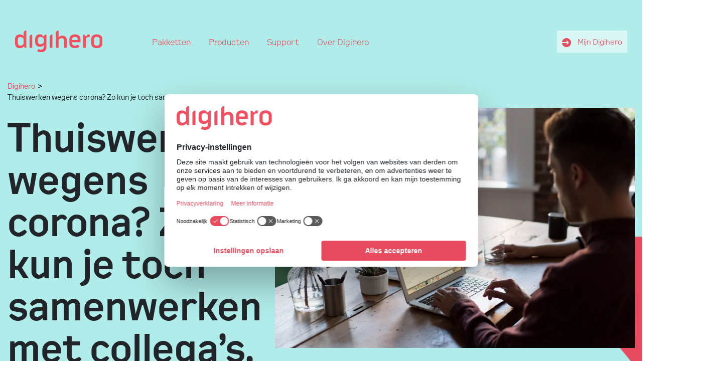

--- FILE ---
content_type: text/html; charset=UTF-8
request_url: https://www.digihero.nl/thuiswerken-wegens-corona-zo-kun-je-toch-samenwerken-met-collegas/
body_size: 12527
content:
<!doctype html>
<!--[if lt IE 9]><html class="no-js no-svg ie lt-ie9 lt-ie8 lt-ie7" lang="nl-NL"> <![endif]-->
<!--[if IE 9]><html class="no-js no-svg ie ie9 lt-ie9 lt-ie8" lang="nl-NL"> <![endif]-->
<!--[if gt IE 9]><!--><html class="no-js no-svg" lang="nl-NL"> <!--<![endif]-->
<head>
    <meta charset="UTF-8"/>

    <meta http-equiv="Content-Type" content="text/html; charset=UTF-8"/>
    <meta http-equiv="X-UA-Compatible" content="IE=edge">
    <meta name="viewport" content="width=device-width, initial-scale=1">
    <link rel="author" href="https://www.digihero.nl/app/themes/osom-theme/humans.txt"/>
    <link rel="pingback" href="https://www.digihero.nl/wp/xmlrpc.php"/>
    <link rel="profile" href="http://gmpg.org/xfn/11">

    <!-- Site verification -->
    <meta name="google-site-verification" content="taAsu74K8ZzR8Dm7voX8Q_-CHpse9OMiiCMqpV_mbeA">
    <meta name="msvalidate.01" content="5DD0C75A2C1C6757D8CB34C7F949D5AC">

    <meta name='robots' content='index, follow, max-image-preview:large, max-snippet:-1, max-video-preview:-1' />

	<!-- This site is optimized with the Yoast SEO plugin v26.8 - https://yoast.com/product/yoast-seo-wordpress/ -->
	<title>Thuiswerken wegens corona? Wij geven u handige tips</title>
	<meta name="description" content="Hoe u ook tijdens de corona periode veilig en efficiënt samen kunt werken met collega&#039;s tijdens het thuiswerken." />
	<link rel="canonical" href="https://www.digihero.nl/thuiswerken-wegens-corona-zo-kun-je-toch-samenwerken-met-collegas/" />
	<meta property="og:locale" content="en_US" />
	<meta property="og:type" content="article" />
	<meta property="og:title" content="Thuiswerken wegens corona? Wij geven u handige tips" />
	<meta property="og:description" content="Hoe u ook tijdens de corona periode veilig en efficiënt samen kunt werken met collega&#039;s tijdens het thuiswerken." />
	<meta property="og:url" content="https://www.digihero.nl/thuiswerken-wegens-corona-zo-kun-je-toch-samenwerken-met-collegas/" />
	<meta property="og:site_name" content="Digihero" />
	<meta property="article:publisher" content="https://www.facebook.com/DigiheroNL" />
	<meta property="article:published_time" content="2020-03-09T00:00:00+00:00" />
	<meta property="article:modified_time" content="2022-10-13T08:50:45+00:00" />
	<meta property="og:image" content="https://www.digihero.nl/app/uploads/2020/03/Backup-4G-Belcentrale.jpg" />
	<meta property="og:image:width" content="1593" />
	<meta property="og:image:height" content="1064" />
	<meta property="og:image:type" content="image/jpeg" />
	<meta name="author" content="Krzysztof" />
	<meta name="twitter:card" content="summary_large_image" />
	<meta name="twitter:creator" content="@DigiheroNL" />
	<meta name="twitter:site" content="@DigiheroNL" />
	<meta name="twitter:label1" content="Written by" />
	<meta name="twitter:data1" content="Krzysztof" />
	<meta name="twitter:label2" content="Est. reading time" />
	<meta name="twitter:data2" content="2 minutes" />
	<script type="application/ld+json" class="yoast-schema-graph">{"@context":"https://schema.org","@graph":[{"@type":"Article","@id":"https://www.digihero.nl/thuiswerken-wegens-corona-zo-kun-je-toch-samenwerken-met-collegas/#article","isPartOf":{"@id":"https://www.digihero.nl/thuiswerken-wegens-corona-zo-kun-je-toch-samenwerken-met-collegas/"},"author":{"name":"Krzysztof","@id":"https://www.digihero.nl/#/schema/person/f76d92913372043816c7b59d1b32a5ec"},"headline":"Thuiswerken wegens corona? Zo kun je toch samenwerken met collega&#8217;s.","datePublished":"2020-03-09T00:00:00+00:00","dateModified":"2022-10-13T08:50:45+00:00","mainEntityOfPage":{"@id":"https://www.digihero.nl/thuiswerken-wegens-corona-zo-kun-je-toch-samenwerken-met-collegas/"},"wordCount":406,"commentCount":0,"publisher":{"@id":"https://www.digihero.nl/#organization"},"image":{"@id":"https://www.digihero.nl/thuiswerken-wegens-corona-zo-kun-je-toch-samenwerken-met-collegas/#primaryimage"},"thumbnailUrl":"https://www.digihero.nl/app/uploads/2020/03/Backup-4G-Belcentrale.jpg","keywords":["conferentiebellen","oplossingen","skype for business","thuiswerken","vast-mobiel","voip","vpn"],"articleSection":["Digihero"],"inLanguage":"en-US","potentialAction":[{"@type":"CommentAction","name":"Comment","target":["https://www.digihero.nl/thuiswerken-wegens-corona-zo-kun-je-toch-samenwerken-met-collegas/#respond"]}]},{"@type":"WebPage","@id":"https://www.digihero.nl/thuiswerken-wegens-corona-zo-kun-je-toch-samenwerken-met-collegas/","url":"https://www.digihero.nl/thuiswerken-wegens-corona-zo-kun-je-toch-samenwerken-met-collegas/","name":"Thuiswerken wegens corona? Wij geven u handige tips","isPartOf":{"@id":"https://www.digihero.nl/#website"},"primaryImageOfPage":{"@id":"https://www.digihero.nl/thuiswerken-wegens-corona-zo-kun-je-toch-samenwerken-met-collegas/#primaryimage"},"image":{"@id":"https://www.digihero.nl/thuiswerken-wegens-corona-zo-kun-je-toch-samenwerken-met-collegas/#primaryimage"},"thumbnailUrl":"https://www.digihero.nl/app/uploads/2020/03/Backup-4G-Belcentrale.jpg","datePublished":"2020-03-09T00:00:00+00:00","dateModified":"2022-10-13T08:50:45+00:00","description":"Hoe u ook tijdens de corona periode veilig en efficiënt samen kunt werken met collega's tijdens het thuiswerken.","breadcrumb":{"@id":"https://www.digihero.nl/thuiswerken-wegens-corona-zo-kun-je-toch-samenwerken-met-collegas/#breadcrumb"},"inLanguage":"en-US","potentialAction":[{"@type":"ReadAction","target":["https://www.digihero.nl/thuiswerken-wegens-corona-zo-kun-je-toch-samenwerken-met-collegas/"]}]},{"@type":"ImageObject","inLanguage":"en-US","@id":"https://www.digihero.nl/thuiswerken-wegens-corona-zo-kun-je-toch-samenwerken-met-collegas/#primaryimage","url":"https://www.digihero.nl/app/uploads/2020/03/Backup-4G-Belcentrale.jpg","contentUrl":"https://www.digihero.nl/app/uploads/2020/03/Backup-4G-Belcentrale.jpg","width":1593,"height":1064},{"@type":"BreadcrumbList","@id":"https://www.digihero.nl/thuiswerken-wegens-corona-zo-kun-je-toch-samenwerken-met-collegas/#breadcrumb","itemListElement":[{"@type":"ListItem","position":1,"name":"Home","item":"https://www.digihero.nl/"},{"@type":"ListItem","position":2,"name":"Thuiswerken wegens corona? Zo kun je toch samenwerken met collega&#8217;s."}]},{"@type":"WebSite","@id":"https://www.digihero.nl/#website","url":"https://www.digihero.nl/","name":"Digihero","description":"ICT voor het MKB","publisher":{"@id":"https://www.digihero.nl/#organization"},"potentialAction":[{"@type":"SearchAction","target":{"@type":"EntryPoint","urlTemplate":"https://www.digihero.nl/?s={search_term_string}"},"query-input":{"@type":"PropertyValueSpecification","valueRequired":true,"valueName":"search_term_string"}}],"inLanguage":"en-US"},{"@type":"Organization","@id":"https://www.digihero.nl/#organization","name":"Digihero","url":"https://www.digihero.nl/","logo":{"@type":"ImageObject","inLanguage":"en-US","@id":"https://www.digihero.nl/#/schema/logo/image/","url":"https://www.digihero.nl/app/uploads/2020/10/digihero_logo.png","contentUrl":"https://www.digihero.nl/app/uploads/2020/10/digihero_logo.png","width":250,"height":63,"caption":"Digihero"},"image":{"@id":"https://www.digihero.nl/#/schema/logo/image/"},"sameAs":["https://www.facebook.com/DigiheroNL","https://x.com/DigiheroNL","https://www.instagram.com/digiheronl/","https://www.linkedin.com/company/digihero/","https://www.youtube.com/channel/UC0f1fpdr-pFB7iRsMdkm19Q"]},{"@type":"Person","@id":"https://www.digihero.nl/#/schema/person/f76d92913372043816c7b59d1b32a5ec","name":"Krzysztof"}]}</script>
	<!-- / Yoast SEO plugin. -->


<link rel="alternate" type="application/rss+xml" title="Digihero &raquo; Feed" href="https://www.digihero.nl/feed/" />
<link rel="alternate" type="application/rss+xml" title="Digihero &raquo; Comments Feed" href="https://www.digihero.nl/comments/feed/" />
<link rel="alternate" type="application/rss+xml" title="Digihero &raquo; Thuiswerken wegens corona? Zo kun je toch samenwerken met collega&#8217;s. Comments Feed" href="https://www.digihero.nl/thuiswerken-wegens-corona-zo-kun-je-toch-samenwerken-met-collegas/feed/" />
<link rel="alternate" title="oEmbed (JSON)" type="application/json+oembed" href="https://www.digihero.nl/wp-json/oembed/1.0/embed?url=https%3A%2F%2Fwww.digihero.nl%2Fthuiswerken-wegens-corona-zo-kun-je-toch-samenwerken-met-collegas%2F" />
<link rel="alternate" title="oEmbed (XML)" type="text/xml+oembed" href="https://www.digihero.nl/wp-json/oembed/1.0/embed?url=https%3A%2F%2Fwww.digihero.nl%2Fthuiswerken-wegens-corona-zo-kun-je-toch-samenwerken-met-collegas%2F&#038;format=xml" />
<style id='wp-img-auto-sizes-contain-inline-css' type='text/css'>
img:is([sizes=auto i],[sizes^="auto," i]){contain-intrinsic-size:3000px 1500px}
/*# sourceURL=wp-img-auto-sizes-contain-inline-css */
</style>
<style id='classic-theme-styles-inline-css' type='text/css'>
/*! This file is auto-generated */
.wp-block-button__link{color:#fff;background-color:#32373c;border-radius:9999px;box-shadow:none;text-decoration:none;padding:calc(.667em + 2px) calc(1.333em + 2px);font-size:1.125em}.wp-block-file__button{background:#32373c;color:#fff;text-decoration:none}
/*# sourceURL=/wp-includes/css/classic-themes.min.css */
</style>
<link rel='stylesheet' id='main-css-css' href='https://www.digihero.nl/app/themes/osom-theme/assets/css/main.css?ver=1769097477' type='text/css' media='all' />
<link rel="https://api.w.org/" href="https://www.digihero.nl/wp-json/" /><link rel="alternate" title="JSON" type="application/json" href="https://www.digihero.nl/wp-json/wp/v2/posts/1243" /><link rel="EditURI" type="application/rsd+xml" title="RSD" href="https://www.digihero.nl/wp/xmlrpc.php?rsd" />

<link rel='shortlink' href='https://www.digihero.nl/?p=1243' />
<link rel="icon" href="https://www.digihero.nl/app/uploads/2020/09/ms-icon-310x310-1-150x150.png" sizes="32x32" />
<link rel="icon" href="https://www.digihero.nl/app/uploads/2020/09/ms-icon-310x310-1-300x300.png" sizes="192x192" />
<link rel="apple-touch-icon" href="https://www.digihero.nl/app/uploads/2020/09/ms-icon-310x310-1-300x300.png" />
<meta name="msapplication-TileImage" content="https://www.digihero.nl/app/uploads/2020/09/ms-icon-310x310-1-300x300.png" />
		<style type="text/css" id="wp-custom-css">
			.company-container_box .box_image img{
	width: 336px!important;
}

.contact-section__socials .main-button {
	margin-bottom: 1rem;
	white-space: nowrap;
}

.contact-section--blue .contact-section__image {
	height: auto;
	max-height: 100%;
}		</style>
		
    <script>
        var ajaxurl = "https://www.digihero.nl/wp/wp-admin/admin-ajax.php";
	</script>
                    <!-- Google Tag Manager -->
    <script>(function(w,d,s,l,i){w[l]=w[l]||[];w[l].push({'gtm.start':
    new Date().getTime(),event:'gtm.js'});var f=d.getElementsByTagName(s)[0],
    j=d.createElement(s),dl=l!='dataLayer'?'&l='+l:'';j.async=true;j.src=
    'https://www.googletagmanager.com/gtm.js?id='+i+dl;f.parentNode.insertBefore(j,f);
    })(window,document,'script','dataLayer','GTM-KHF6DVH');</script>
    <!-- End Google Tag Manager -->
    <style id='wp-block-heading-inline-css' type='text/css'>
h1:where(.wp-block-heading).has-background,h2:where(.wp-block-heading).has-background,h3:where(.wp-block-heading).has-background,h4:where(.wp-block-heading).has-background,h5:where(.wp-block-heading).has-background,h6:where(.wp-block-heading).has-background{padding:1.25em 2.375em}h1.has-text-align-left[style*=writing-mode]:where([style*=vertical-lr]),h1.has-text-align-right[style*=writing-mode]:where([style*=vertical-rl]),h2.has-text-align-left[style*=writing-mode]:where([style*=vertical-lr]),h2.has-text-align-right[style*=writing-mode]:where([style*=vertical-rl]),h3.has-text-align-left[style*=writing-mode]:where([style*=vertical-lr]),h3.has-text-align-right[style*=writing-mode]:where([style*=vertical-rl]),h4.has-text-align-left[style*=writing-mode]:where([style*=vertical-lr]),h4.has-text-align-right[style*=writing-mode]:where([style*=vertical-rl]),h5.has-text-align-left[style*=writing-mode]:where([style*=vertical-lr]),h5.has-text-align-right[style*=writing-mode]:where([style*=vertical-rl]),h6.has-text-align-left[style*=writing-mode]:where([style*=vertical-lr]),h6.has-text-align-right[style*=writing-mode]:where([style*=vertical-rl]){rotate:180deg}
/*# sourceURL=https://www.digihero.nl/wp/wp-includes/blocks/heading/style.min.css */
</style>
<style id='wp-block-paragraph-inline-css' type='text/css'>
.is-small-text{font-size:.875em}.is-regular-text{font-size:1em}.is-large-text{font-size:2.25em}.is-larger-text{font-size:3em}.has-drop-cap:not(:focus):first-letter{float:left;font-size:8.4em;font-style:normal;font-weight:100;line-height:.68;margin:.05em .1em 0 0;text-transform:uppercase}body.rtl .has-drop-cap:not(:focus):first-letter{float:none;margin-left:.1em}p.has-drop-cap.has-background{overflow:hidden}:root :where(p.has-background){padding:1.25em 2.375em}:where(p.has-text-color:not(.has-link-color)) a{color:inherit}p.has-text-align-left[style*="writing-mode:vertical-lr"],p.has-text-align-right[style*="writing-mode:vertical-rl"]{rotate:180deg}
/*# sourceURL=https://www.digihero.nl/wp/wp-includes/blocks/paragraph/style.min.css */
</style>
<style id='global-styles-inline-css' type='text/css'>
:root{--wp--preset--aspect-ratio--square: 1;--wp--preset--aspect-ratio--4-3: 4/3;--wp--preset--aspect-ratio--3-4: 3/4;--wp--preset--aspect-ratio--3-2: 3/2;--wp--preset--aspect-ratio--2-3: 2/3;--wp--preset--aspect-ratio--16-9: 16/9;--wp--preset--aspect-ratio--9-16: 9/16;--wp--preset--color--black: #000000;--wp--preset--color--cyan-bluish-gray: #abb8c3;--wp--preset--color--white: #ffffff;--wp--preset--color--pale-pink: #f78da7;--wp--preset--color--vivid-red: #cf2e2e;--wp--preset--color--luminous-vivid-orange: #ff6900;--wp--preset--color--luminous-vivid-amber: #fcb900;--wp--preset--color--light-green-cyan: #7bdcb5;--wp--preset--color--vivid-green-cyan: #00d084;--wp--preset--color--pale-cyan-blue: #8ed1fc;--wp--preset--color--vivid-cyan-blue: #0693e3;--wp--preset--color--vivid-purple: #9b51e0;--wp--preset--gradient--vivid-cyan-blue-to-vivid-purple: linear-gradient(135deg,rgb(6,147,227) 0%,rgb(155,81,224) 100%);--wp--preset--gradient--light-green-cyan-to-vivid-green-cyan: linear-gradient(135deg,rgb(122,220,180) 0%,rgb(0,208,130) 100%);--wp--preset--gradient--luminous-vivid-amber-to-luminous-vivid-orange: linear-gradient(135deg,rgb(252,185,0) 0%,rgb(255,105,0) 100%);--wp--preset--gradient--luminous-vivid-orange-to-vivid-red: linear-gradient(135deg,rgb(255,105,0) 0%,rgb(207,46,46) 100%);--wp--preset--gradient--very-light-gray-to-cyan-bluish-gray: linear-gradient(135deg,rgb(238,238,238) 0%,rgb(169,184,195) 100%);--wp--preset--gradient--cool-to-warm-spectrum: linear-gradient(135deg,rgb(74,234,220) 0%,rgb(151,120,209) 20%,rgb(207,42,186) 40%,rgb(238,44,130) 60%,rgb(251,105,98) 80%,rgb(254,248,76) 100%);--wp--preset--gradient--blush-light-purple: linear-gradient(135deg,rgb(255,206,236) 0%,rgb(152,150,240) 100%);--wp--preset--gradient--blush-bordeaux: linear-gradient(135deg,rgb(254,205,165) 0%,rgb(254,45,45) 50%,rgb(107,0,62) 100%);--wp--preset--gradient--luminous-dusk: linear-gradient(135deg,rgb(255,203,112) 0%,rgb(199,81,192) 50%,rgb(65,88,208) 100%);--wp--preset--gradient--pale-ocean: linear-gradient(135deg,rgb(255,245,203) 0%,rgb(182,227,212) 50%,rgb(51,167,181) 100%);--wp--preset--gradient--electric-grass: linear-gradient(135deg,rgb(202,248,128) 0%,rgb(113,206,126) 100%);--wp--preset--gradient--midnight: linear-gradient(135deg,rgb(2,3,129) 0%,rgb(40,116,252) 100%);--wp--preset--font-size--small: 13px;--wp--preset--font-size--medium: 20px;--wp--preset--font-size--large: 36px;--wp--preset--font-size--x-large: 42px;--wp--preset--spacing--20: 0.44rem;--wp--preset--spacing--30: 0.67rem;--wp--preset--spacing--40: 1rem;--wp--preset--spacing--50: 1.5rem;--wp--preset--spacing--60: 2.25rem;--wp--preset--spacing--70: 3.38rem;--wp--preset--spacing--80: 5.06rem;--wp--preset--shadow--natural: 6px 6px 9px rgba(0, 0, 0, 0.2);--wp--preset--shadow--deep: 12px 12px 50px rgba(0, 0, 0, 0.4);--wp--preset--shadow--sharp: 6px 6px 0px rgba(0, 0, 0, 0.2);--wp--preset--shadow--outlined: 6px 6px 0px -3px rgb(255, 255, 255), 6px 6px rgb(0, 0, 0);--wp--preset--shadow--crisp: 6px 6px 0px rgb(0, 0, 0);}:where(.is-layout-flex){gap: 0.5em;}:where(.is-layout-grid){gap: 0.5em;}body .is-layout-flex{display: flex;}.is-layout-flex{flex-wrap: wrap;align-items: center;}.is-layout-flex > :is(*, div){margin: 0;}body .is-layout-grid{display: grid;}.is-layout-grid > :is(*, div){margin: 0;}:where(.wp-block-columns.is-layout-flex){gap: 2em;}:where(.wp-block-columns.is-layout-grid){gap: 2em;}:where(.wp-block-post-template.is-layout-flex){gap: 1.25em;}:where(.wp-block-post-template.is-layout-grid){gap: 1.25em;}.has-black-color{color: var(--wp--preset--color--black) !important;}.has-cyan-bluish-gray-color{color: var(--wp--preset--color--cyan-bluish-gray) !important;}.has-white-color{color: var(--wp--preset--color--white) !important;}.has-pale-pink-color{color: var(--wp--preset--color--pale-pink) !important;}.has-vivid-red-color{color: var(--wp--preset--color--vivid-red) !important;}.has-luminous-vivid-orange-color{color: var(--wp--preset--color--luminous-vivid-orange) !important;}.has-luminous-vivid-amber-color{color: var(--wp--preset--color--luminous-vivid-amber) !important;}.has-light-green-cyan-color{color: var(--wp--preset--color--light-green-cyan) !important;}.has-vivid-green-cyan-color{color: var(--wp--preset--color--vivid-green-cyan) !important;}.has-pale-cyan-blue-color{color: var(--wp--preset--color--pale-cyan-blue) !important;}.has-vivid-cyan-blue-color{color: var(--wp--preset--color--vivid-cyan-blue) !important;}.has-vivid-purple-color{color: var(--wp--preset--color--vivid-purple) !important;}.has-black-background-color{background-color: var(--wp--preset--color--black) !important;}.has-cyan-bluish-gray-background-color{background-color: var(--wp--preset--color--cyan-bluish-gray) !important;}.has-white-background-color{background-color: var(--wp--preset--color--white) !important;}.has-pale-pink-background-color{background-color: var(--wp--preset--color--pale-pink) !important;}.has-vivid-red-background-color{background-color: var(--wp--preset--color--vivid-red) !important;}.has-luminous-vivid-orange-background-color{background-color: var(--wp--preset--color--luminous-vivid-orange) !important;}.has-luminous-vivid-amber-background-color{background-color: var(--wp--preset--color--luminous-vivid-amber) !important;}.has-light-green-cyan-background-color{background-color: var(--wp--preset--color--light-green-cyan) !important;}.has-vivid-green-cyan-background-color{background-color: var(--wp--preset--color--vivid-green-cyan) !important;}.has-pale-cyan-blue-background-color{background-color: var(--wp--preset--color--pale-cyan-blue) !important;}.has-vivid-cyan-blue-background-color{background-color: var(--wp--preset--color--vivid-cyan-blue) !important;}.has-vivid-purple-background-color{background-color: var(--wp--preset--color--vivid-purple) !important;}.has-black-border-color{border-color: var(--wp--preset--color--black) !important;}.has-cyan-bluish-gray-border-color{border-color: var(--wp--preset--color--cyan-bluish-gray) !important;}.has-white-border-color{border-color: var(--wp--preset--color--white) !important;}.has-pale-pink-border-color{border-color: var(--wp--preset--color--pale-pink) !important;}.has-vivid-red-border-color{border-color: var(--wp--preset--color--vivid-red) !important;}.has-luminous-vivid-orange-border-color{border-color: var(--wp--preset--color--luminous-vivid-orange) !important;}.has-luminous-vivid-amber-border-color{border-color: var(--wp--preset--color--luminous-vivid-amber) !important;}.has-light-green-cyan-border-color{border-color: var(--wp--preset--color--light-green-cyan) !important;}.has-vivid-green-cyan-border-color{border-color: var(--wp--preset--color--vivid-green-cyan) !important;}.has-pale-cyan-blue-border-color{border-color: var(--wp--preset--color--pale-cyan-blue) !important;}.has-vivid-cyan-blue-border-color{border-color: var(--wp--preset--color--vivid-cyan-blue) !important;}.has-vivid-purple-border-color{border-color: var(--wp--preset--color--vivid-purple) !important;}.has-vivid-cyan-blue-to-vivid-purple-gradient-background{background: var(--wp--preset--gradient--vivid-cyan-blue-to-vivid-purple) !important;}.has-light-green-cyan-to-vivid-green-cyan-gradient-background{background: var(--wp--preset--gradient--light-green-cyan-to-vivid-green-cyan) !important;}.has-luminous-vivid-amber-to-luminous-vivid-orange-gradient-background{background: var(--wp--preset--gradient--luminous-vivid-amber-to-luminous-vivid-orange) !important;}.has-luminous-vivid-orange-to-vivid-red-gradient-background{background: var(--wp--preset--gradient--luminous-vivid-orange-to-vivid-red) !important;}.has-very-light-gray-to-cyan-bluish-gray-gradient-background{background: var(--wp--preset--gradient--very-light-gray-to-cyan-bluish-gray) !important;}.has-cool-to-warm-spectrum-gradient-background{background: var(--wp--preset--gradient--cool-to-warm-spectrum) !important;}.has-blush-light-purple-gradient-background{background: var(--wp--preset--gradient--blush-light-purple) !important;}.has-blush-bordeaux-gradient-background{background: var(--wp--preset--gradient--blush-bordeaux) !important;}.has-luminous-dusk-gradient-background{background: var(--wp--preset--gradient--luminous-dusk) !important;}.has-pale-ocean-gradient-background{background: var(--wp--preset--gradient--pale-ocean) !important;}.has-electric-grass-gradient-background{background: var(--wp--preset--gradient--electric-grass) !important;}.has-midnight-gradient-background{background: var(--wp--preset--gradient--midnight) !important;}.has-small-font-size{font-size: var(--wp--preset--font-size--small) !important;}.has-medium-font-size{font-size: var(--wp--preset--font-size--medium) !important;}.has-large-font-size{font-size: var(--wp--preset--font-size--large) !important;}.has-x-large-font-size{font-size: var(--wp--preset--font-size--x-large) !important;}
/*# sourceURL=global-styles-inline-css */
</style>
</head>

<body class="wp-singular post-template-default single single-post postid-1243 single-format-standard wp-theme-osom-theme" data-template="base.twig">
<!-- Google Tag Manager (noscript) -->
<noscript><iframe src="https://www.googletagmanager.com/ns.html?id=GTM-KHF6DVH"
height="0" width="0" style="display:none;visibility:hidden"></iframe></noscript>
<!-- End Google Tag Manager (noscript) -->
    <header class="header">
    <div class="container header__container">
        <div class="row">
            <div class="col-sm-12">
                <div class="header__wrapper">
                    <div class="header__left-wrapper">
                        <a href="/" class="header__logo">
                            <img src="https://www.digihero.nl/app/uploads/2020/09/logo.svg" alt="DigiHero">
                        </a>
                        <nav id="nav-main" class="header__nav" role="navigation">
                            <ul>
                                                                    <li class="menu-item menu-item-type-custom menu-item-object-custom menu-item-22">
                                        <p>
                                            <a href="/#paketten">Pakketten</a>
                                        </p>
                                                                            </li>
                                                                                                        <li class="header__nav-menu-parent  menu-item menu-item-type-custom menu-item-object-custom menu-item-21 menu-item-has-children">
                                        <p>
                                            <a href="#producten">Producten</a>
                                        </p>
                                                                                    <ul class="header__nav-submenu">
                                                                                                    <li><a href="https://www.digihero.nl/internet/">Internet</a></li>
                                                                                                    <li><a href="https://www.digihero.nl/telefonie/">Telefonie</a></li>
                                                                                                    <li><a href="https://www.digihero.nl/clouddiensten/">Clouddiensten</a></li>
                                                                                                    <li><a href="https://www.digihero.nl/overige-diensten/">Overige diensten</a></li>
                                                                                            </ul>
                                                                            </li>
                                                                                                        <li class="header__nav-menu-parent  menu-item menu-item-type-post_type menu-item-object-page menu-item-24 menu-item-has-children">
                                        <p>
                                            <a href="https://www.digihero.nl/support/">Support</a>
                                        </p>
                                                                                    <ul class="header__nav-submenu">
                                                                                                    <li><a href="https://www.digihero.nl/control-panel/login">Inloggen Mijn Digihero</a></li>
                                                                                                    <li><a href="https://www.digihero.nl/support/#service_contact">Servicecontract</a></li>
                                                                                                    <li><a href="https://get.teamviewer.com/digihero">TeamViewer</a></li>
                                                                                                    <li><a href="https://www.digihero.nl/over/#contact_us_form">Contact met Digihero</a></li>
                                                                                                    <li><a href="https://www.digihero.nl/support/handleidingen/">Handleidingen</a></li>
                                                                                            </ul>
                                                                            </li>
                                                                                                        <li class="menu-item menu-item-type-post_type menu-item-object-page menu-item-23">
                                        <p>
                                            <a href="https://www.digihero.nl/over/">Over Digihero</a>
                                        </p>
                                                                            </li>
                                                                                                </ul>
                        </nav>
                    </div>
                    <div class="header__right-wrapper">
                        <a href="https://www.digihero.nl/control-panel/login" target="" class="header__right-link">
                            <img src="https://www.digihero.nl/app/themes/osom-theme/assets/images/right-link.svg" alt="">
                            Mijn Digihero</a>
                        <button class="header__burger burger" id="mobile-nav">
                            <div class="burger__inner">
                                <span></span>
                                <span></span>
                                <span></span>
                            </div>
                            <div class="burger__cross">
                                <span></span>
                                <span></span>
                            </div>
                        </button>
                    </div>
                </div>
            </div>
        </div>
    </div>
</header>

<section id="content" role="main" class="content-wrapper">
        <div class="wrapper">
        
<header class="post-hero">
    <img src="https://www.digihero.nl/app/webp-express/webp-images/doc-root/web/app/themes/osom-theme/assets/images/blog-bg.png.webp" alt="" class="post-hero__bg-image">
    <div class="container post-hero__container">
        <div class="row">
            <div class="col-lg-6 col-xl-5 post-hero__text-col">
                <div class="breadcrumbs-container">
                    <ul class="breadcrumb">
                        <li><a href="https://www.digihero.nl">Digihero</a></li><li>Thuiswerken wegens corona? Zo kun je toch samenwerken met collega&#8217;s.</li>
                    </ul>
                </div>
                <h1 class="post-hero__title">
                    Thuiswerken wegens corona? Zo kun je toch samenwerken met collega&#8217;s.
                </h1>
            </div>
            <div class="col-lg-6 col-xl-7">
                                                <img src="https://www.digihero.nl/app/webp-express/webp-images/doc-root/web/app/uploads/2020/03/Backup-4G-Belcentrale.jpg.webp" alt="" class="post-hero__image">
                            </div>
        </div>
    </div>
</header>
<section class="post-wrapper">
    <div class="container">
        <div class="row justify-content-between">
            <div class="col-lg-8 post-content">
                
                
<p>Corona. De kranten staan er vol van. Discussies op de werkvloer, gesprekken met vrienden of thuis. Tegenwoordig gaat het alleen over corona. In Nederland begon het allemaal op donderdag 27 februari 2020. Toen werd de eerste corona besmetting geconstateerd. Voor de meeste mensen verandert er weinig in het dagelijks leven. Maar toch nemen sommige bedrijven al voorzorgsmaatregelen om besmetting op de werkvloer te voorkomen.</p>



<p>Zo worden er bijvoorbeeld geen handen meer geschud, is er handgel beschikbaar en er wordt van terugkerende vakantiegangers verwacht dat zij een periode vanuit huis werken. In Brabant gaat het nog een stukje verder. Mensen die last hebben van verkoudheidsklachten moeten thuisblijven. Gelukkig kan er met de diensten van Digihero veilig vanuit huis gewerkt worden.</p>



<h3 class="wp-block-heading"><strong>Conference call</strong></h3>



<p>Vanuit huis hoeft er niets gemist te worden. Digihero biedt je al voor € 10,- per maand de mogelijkheid om onbeperkt conference calls te voeren. Een conference call maakt het mogelijk om via telefoon of internet met elkaar samen te werken, een overleg uit te voeren en om informatie te delen. Digihero Conference Call is een belangrijk instrument voor zakelijke communicatie. Het bespaart tijd en je kunt makkelijk jouw vergadering terugluisteren.</p>



<h3 class="wp-block-heading"><strong>Skype for Business</strong></h3>



<p>Microsoft <a href="https://www.digihero.nl/internet/#internet_skype">Skype for Business</a> is een communicatieplatform voor alle type bedrijven. Met Skype for Business ben je slechts met één klik verwijderd van (internationale) collega’s, waar ze zich ook ter wereld bevinden. Je hebt de mogelijkheid om Skype online te gebruiken als volwaardige telefooncentrale in de cloud. Met jouw Skypeaccount kun je naar vaste én mobiele nummers bellen. Bellen en gebeld worden, zoals je gewend bent.</p>



<h3 class="wp-block-heading"><strong>Vast-mobiel integratie</strong></h3>



<p>Met <a href="https://www.digihero.nl/telefonie/#telefonie_vast_mobiel">vast-mobiel integratie</a> ben je altijd bereikbaar wanneer je dat wil. Je bent gewoon bereikbaar op jouw mobiel met hetzelfde vaste nummer. Jouw mobiele telefoon wordt een volwaardig onderdeel van de telefooncentrale (PBX) en je beschikt over dezelfde functionaliteiten als op jouw vaste toestel. Mocht er naar het zakelijke nummer gebeld worden, dan kan er ingesteld worden bij wie de lijn afgaat. Onze VoIP-telefoons zijn niet locatie gebonden, zodat deze overal ingeplugd kunnen worden.</p>



<h3 class="wp-block-heading"><strong>VPN-boxen</strong></h3>



<p>Ook leveren wij VPN-boxen. Hiermee wordt er een beveiligd netwerk gecreëerd, waardoor jouw bedrijfsinformatie beveiligd is en de overige huisgenoten ongestoord van het thuisnetwerk gebruik kunnen maken. </p>



<h3 class="wp-block-heading"><strong>Meer weten?</strong></h3>



<p>Bel <a href="tel:+31103060000">010 30 60 000</a> of mail naar <a href="mailto:support@digihero.nl">support@digihero.nl</a>. Onze helpdesk bereikbaar op werkdagen van 9:00 uur tot 17:30 uur, op vrijdag van 9:00 uur tot 16:30 uur. Onze specialisten staan je graag te woord.</p>


                
            </div>
            <div class="col-lg-4">
                <div class="row justify-content-end-x-between">
                    

                                                <div class="col-sm-12 blog-nav">
                    <div class="blog-nav__post-nav post-nav">
                        <div class="post-nav__item">
                                                        <a href="https://www.digihero.nl/onze-klanten-aan-het-woord/"><img
                                    src="https://www.digihero.nl/app/themes/osom-theme/assets/images/arrow-link.svg" />Vorige</a>
                                                    </div>
                        <div class="post-nav__item">
                            <a href="https://www.digihero.nl/blog/">Alle posts</a>
                        </div>
                        <div class="post-nav__item">
                                                        <a href="https://www.digihero.nl/eetbaar-papier-metingen/">Volgende<img src="https://www.digihero.nl/app/themes/osom-theme/assets/images/arrow-link.svg" /></a>
                                                    </div>
                    </div>
                </div>
                <div class="col-lg-9">
                    <div class="share">
    <h4 class="share__title blog-nav__title">Share this news on:</h4>
    <div class="share__links">
        <a href="https://www.facebook.com/sharer.php?u=https%3A%2F%2Fwww.digihero.nl%2Fthuiswerken-wegens-corona-zo-kun-je-toch-samenwerken-met-collegas%2F"><img src="https://www.digihero.nl/app/themes/osom-theme/assets/images/fb.svg" alt=""></a>
        <a href="https://twitter.com/intent/tweet?url=https%3A%2F%2Fwww.digihero.nl%2Fthuiswerken-wegens-corona-zo-kun-je-toch-samenwerken-met-collegas%2F"><img src="https://www.digihero.nl/app/themes/osom-theme/assets/images/tw.svg" alt=""></a>
        <a href="https://www.linkedin.com/shareArticle?url=https%3A%2F%2Fwww.digihero.nl%2Fthuiswerken-wegens-corona-zo-kun-je-toch-samenwerken-met-collegas%2F"><img src="https://www.digihero.nl/app/themes/osom-theme/assets/images/in.svg" alt=""></a>
    </div>
</div>                </div>
                                <div class="col-md-10 col-lg-9 blog-nav">
                                        <div class="blog-nav__tags">
                        <h3 class="blog-nav__title">Tags</h3>
                        <div class="blog-nav__tags-wrapper">
                                                                                                                                                                                                                                                                                                                                                                                                                                                                                                                                                                                                                                                            <a href="https://www.digihero.nl/tag/4g/">4G</a>
                                                                                                                                                                                                                                                                                                                                                                                                                                                                                                                                                                                                                                                                                                                                                                                                                                                                                                                                                                                                                                                                                                                                                                                            <a href="https://www.digihero.nl/tag/acronis/">acronis</a>
                                                                                                                                                                                                                                                                                                                                                                                                                                                                                                                                                                                                                                                                                                                                                                                                                                                                                                                                                                                                                                                                                                                                                                                                                                                                                                                                                                                                                                                                                                                                                                                                                                                                                                                                                                                                                                                                                                                                                                                                                                                                                                                                                                                                                                                                                                                                                                                                                                                                                                                                                                                                                                                                                                                                                        <a href="https://www.digihero.nl/tag/back-up/">back up</a>
                                                                                                                                                                                                                                                                                                                                                                                                                                                                                                                                                                                                                                                                                                                                                                                                                                                                                                                                                                                                                                                                                                                                <a href="https://www.digihero.nl/tag/belplan/">belplan</a>
                                                                                                                                                                                            <a href="https://www.digihero.nl/tag/bereikbaar/">bereikbaar</a>
                                                                                                                                <a href="https://www.digihero.nl/tag/bereikbaarheid/">bereikbaarheid</a>
                                                                                                                                                                                                                                                                                                                                                                                                                                                                                                                                                                                                                                                                                            <a href="https://www.digihero.nl/tag/beveiliging/">beveiliging</a>
                                                                                                                                                                                                                                                                                                                                                                                                                                                                                                                                                                                                                                                                                                                                                                                                                                                                                                                                                                                                                                                                                                                                                                                                                                                                                                                                                                                                                                                                                                                                                                                                                                <a href="https://www.digihero.nl/tag/cloud/">cloud</a>
                                                                                                                                                                                                                                                        <a href="https://www.digihero.nl/tag/clouddiensten/">clouddiensten</a>
                                                                                                                                                                                            <a href="https://www.digihero.nl/tag/cloudoplossing/">cloudoplossing</a>
                                                                                                                                                                                                                                                        <a href="https://www.digihero.nl/tag/communicatie/">communicatie</a>
                                                                                                                                                                                                                                                                                                                                                                                                                                            <a href="https://www.digihero.nl/tag/conference/">conference</a>
                                                                                                                                <a href="https://www.digihero.nl/tag/conference-call/">conference call</a>
                                                                                                                                                                                                                                                                                                                                                                                                                                                                                                                                                                                                                                                                                                                                                                                                                                                                                <a href="https://www.digihero.nl/tag/cybercrime/">cybercrime</a>
                                                                                                                                <a href="https://www.digihero.nl/tag/data/">data</a>
                                                                                                                                                                                                                                                                                                                                                                                                                                            <a href="https://www.digihero.nl/tag/diensten/">diensten</a>
                                                                                                                                                                                                                                                                                                                                                                                                                                                                                                                                                                                                                                                                                                                                                                                                                                                                                                                                                                                                                                                                                                                                                                                                                                                                                                                                                                                                                                                                                                                                                                                                                                                                                                                                                                                                                                                                                                                                                                                                                                                                                                                                                                                                                                                                                                                                                                                                                                                                                                                                                                                                                                                                                                                                                                                                                                                                                                                                                                                                                                                                                                                                                                                                                                                                                                                                                                                                                                                                                                                                                                                                                                                                                                                                                                                                                                                                                                                                                                                                                                                                                                                                                                                                                                                                                                                                                                                                                                                                                                                                                                                                                                                                                            <a href="https://www.digihero.nl/tag/glasvezel/">Glasvezel</a>
                                                                                                                                                                                                                                                                                                                                                                                                                                                                                                                                                                                                                                                                                                                                                                                                                                                                                                                                                                                                                                                                                                                                                                                                                                                                                                                                                                                                                                                                                                                                                                                                                                                                                                                                                                                                                                                                                                                                                                                                                                                                                                                                                                                                                                                                                                                                                                                                                                                                                                                                                                                                                                                                                                                                                                                                                                                                                                                                                                                                        <a href="https://www.digihero.nl/tag/internet/">Internet</a>
                                                                                                                                                                                                                                                                                                                                                                                <a href="https://www.digihero.nl/tag/internetverbinding/">internetverbinding</a>
                                                                                                                                                                                                                                                                                                                                                                                                                                                                                                                                                                                                                                                                                                                                                                                                                                                                                                                                                                                                                                                                                                                                                                                            <a href="https://www.digihero.nl/tag/kassa/">kassa</a>
                                                                                                                                                                                                                                                        <a href="https://www.digihero.nl/tag/keuzemenu/">keuzemenu</a>
                                                                                                                                                                                                                                                                                                                                                                                                                                                                                                                                                                                                                                                                                                                                                                                                                                                                                                                                                                                                                                                                                                                                                                                                                                                                                                                                                                                                                                                                                                                                                                                                                                                                                                                                                                                                                                                                                                                                                                                                                                                                                                                                                                                                                                                                                                                                                                                                                                                                                                        <a href="https://www.digihero.nl/tag/microsoft/">microsoft</a>
                                                                                                                                <a href="https://www.digihero.nl/tag/microsoft-365/">Microsoft 365</a>
                                                                                                                                                                                            <a href="https://www.digihero.nl/tag/microsoft-teams/">Microsoft Teams</a>
                                                                                                                                                                                                                                                                                                                                                                                                                                                                                                                                                                                                                                                                                            <a href="https://www.digihero.nl/tag/mobiel/">mobiel</a>
                                                                                                                                                                                                                                                                                                                    <a href="https://www.digihero.nl/tag/mogelijkheden/">mogelijkheden</a>
                                                                                                                                                                                                                                                                                                                                                                                                                                                                                                                                                                                                                                                                                                                                                                                                                                                                                                                                                                                                                                                                                                                                                                                                                                                                                                                                                                                                                                                                                                                                                                                                                                <a href="https://www.digihero.nl/tag/online/">online</a>
                                                                                                                                <a href="https://www.digihero.nl/tag/online-back-up/">online back-up</a>
                                                                                                                                                                                                                                                                                                                                                                                                                                                                                                                                                                                                                                                                                                                                                                                                                    <a href="https://www.digihero.nl/tag/oplossingen/">oplossingen</a>
                                                                                                                                                                                                                                                                                                                                                                                                                                                                                                                                                                    <a href="https://www.digihero.nl/tag/overstappen/">overstappen</a>
                                                                                                                                                                                                                                                                                                                                                                                                                                                                                                                                                                                                                                                                                                                                                                                                                                                                                                                                                                                                                                                                    <a href="https://www.digihero.nl/tag/phishing/">phishing</a>
                                                                                                                                                                                                                                                                                                                                                                                                                                                                                                                                                                                                                                                                                                                                                                                                                                                                                                                                                                                                                                                                                                                                                                                                                                                                                                                                                                                                                                                                                                                                                                                                                                                                                                                                                        <a href="https://www.digihero.nl/tag/programma/">programma</a>
                                                                                                                                                                                                                                                                                                                                                                                                                                                                                                                                                                                                                                                                                            <a href="https://www.digihero.nl/tag/razendsnel/">razendsnel</a>
                                                                                                                                                                                                                                                                                                                                                                                                                                                                                                                                                                                                                                                                                                                                                                                                                    <a href="https://www.digihero.nl/tag/samenwerken/">samenwerken</a>
                                                                                                                                                                                                                                                                                                                                                                                                                                                                                                                                                                                                                                                                                                                                                                                                                                                                                                                                                                                                                                                                                                                                                                                                                                                                                                                                                                                <a href="https://www.digihero.nl/tag/skype-for-business/">skype for business</a>
                                                                                                                                                                                                                                                                                                                                                                                                                                                                                                                                                                                                                                                                                                                                                                                                                                                                                                                                                                                                                                                                                                                                                                                                                                                                                                                                                                                                                                                                                                                                                                                                                                <a href="https://www.digihero.nl/tag/teams/">Teams</a>
                                                                                                                                                                                                                                                                                                                                                                                                                                                                                                        <a href="https://www.digihero.nl/tag/telefonie/">Telefonie</a>
                                                                                                                                                                                                                                                                                                                                                                                                                                                                                                                                                                                                                                                                                                                                                                                                                                                                                <a href="https://www.digihero.nl/tag/thuiswerken/">thuiswerken</a>
                                                                                                                                                                                                                                                        <a href="https://www.digihero.nl/tag/tijdsintervallen/">tijdsintervallen</a>
                                                                                                                                <a href="https://www.digihero.nl/tag/tips/">tips</a>
                                                                                                                                                                                                                                                                                                                    <a href="https://www.digihero.nl/tag/tool/">tool</a>
                                                                                                                                                                                                                                                                                                                                                                                                                                                                                                                                                                                                                                                                                                                                                                                                                                                                                                                                                                                                                                                                                                                                                                                                                                                                                                                                                                                                                                            <a href="https://www.digihero.nl/tag/vakantie/">vakantie</a>
                                                                                                                                                                                                                                                        <a href="https://www.digihero.nl/tag/vast-mobiel/">vast-mobiel</a>
                                                                                                                                                                                                                                                                                                                                                                                                                                                                                                                                                                    <a href="https://www.digihero.nl/tag/veiligheid/">veiligheid</a>
                                                                                                                                <a href="https://www.digihero.nl/tag/verbinding/">verbinding</a>
                                                                                                                                <a href="https://www.digihero.nl/tag/verbindingen/">verbindingen</a>
                                                                                                                                                                                                                                                                                                                                                                                                                                                                                                                                                                                                                                                                                                                                                                                                                                                                                                                                                                                                                                                                                                                                <a href="https://www.digihero.nl/tag/voip/">voip</a>
                                                                                                                                                                                                                                                                                                                                                                                                                                                                                                                                                                                                                                                                                                                                                                                                                                                                                                                                                                                                                                                                                                                                                                                                                                                                                                                                                                                                                                                                                                                                                                                                                                                                                                                                                        <a href="https://www.digihero.nl/tag/wifi/">wifi</a>
                                                                                                                                                                                                                                                                                                                                                                                                                                                                                                                                                                                                                                                                                                                                                                                                                                                                                                                                                                                                                                                                    <a href="https://www.digihero.nl/tag/zakelijk-glasvezel/">zakelijk glasvezel</a>
                                                                                                                                                                                                                                                                                                                                                                                                                                                            </div>
                    </div>
                                                            <div class="blog-nav__archives">
                        <h3 class="blog-nav__title">Archief</h3>
                        <div class="blog-nav__archives-wrapper">
                                                        <a href="https://www.digihero.nl/2022/">2022<img
                                    src="https://www.digihero.nl/app/themes/osom-theme/assets/images/arrow-link.svg" /></a>
                                                        <a href="https://www.digihero.nl/2021/">2021<img
                                    src="https://www.digihero.nl/app/themes/osom-theme/assets/images/arrow-link.svg" /></a>
                                                        <a href="https://www.digihero.nl/2020/">2020<img
                                    src="https://www.digihero.nl/app/themes/osom-theme/assets/images/arrow-link.svg" /></a>
                                                    </div>
                    </div>
                                    </div>
                </div>
            </div>
        </div>
    </div>
</section>

    <section class="contact-section">
        <div class="container">
            <div class="row">
                <div class="col-lg-6">
                    <h2 class="section-title">
                        Vragen? <br>
                        <span class="regular">Neem contact op met ons.</span>
                    </h2>
                    <div class="contact-section__hours">
                                                    <div class="contact-section__hours-item">
                                <p>maandag t/m donderdag</p>
                                <p class="contact-section__hours-line"></p>
                                <p>9:00-17:30</p>
                            </div>
                                                    <div class="contact-section__hours-item">
                                <p>vrijdag</p>
                                <p class="contact-section__hours-line"></p>
                                <p>9:00-16:30</p>
                            </div>
                                            </div>
                    <div class="contact-section__contact-data">
                        <a href="tel:+31103060000"><img src="https://www.digihero.nl/app/themes/osom-theme/assets/images/phone_contact.svg" alt="">010 30 60 000</a>
                        <a href="mailto:info@digihero.nl"><img src="https://www.digihero.nl/app/themes/osom-theme/assets/images/mail_contact.svg"
                                                               alt="">info@digihero.nl</a>
                    </div>
                    <div class="contact-section__socials">
                        <a href="/over/#scrollToContactForm" class="main-button">NEEM CONTACT OP</a>
                        <div class="contact-section__socials-icons">
                                                            <a href="https://www.facebook.com/DigiheroNL"><img src="https://www.digihero.nl/app/uploads/2020/09/fb.svg" alt=""></a>
                                                            <a href="https://twitter.com/DigiheroNL"><img src="https://www.digihero.nl/app/uploads/2020/09/tw.svg" alt=""></a>
                                                            <a href="https://www.instagram.com/digiheronl/"><img src="https://www.digihero.nl/app/uploads/2020/10/ig.svg" alt=""></a>
                                                            <a href="https://www.linkedin.com/company/digihero/"><img src="https://www.digihero.nl/app/uploads/2020/10/in.svg" alt=""></a>
                                                    </div>
                    </div>
                </div>
                <div class="col-12 contact-section__image-wrapper">
                    <img class="contact-section__image" src="https://www.digihero.nl/app/webp-express/webp-images/doc-root/web/app/uploads/2020/09/foto_pattern-1.png.webp" alt="">
                </div>
            </div>
        </div>
    </section>
    </div>
    </section>

    <footer class="footer">
  <div class="container">
    <div class="row">
      <div class="col-md-6 col-lg-3">
        <p class="h5 headline">Pakketten</p>
        <ul class="footer-menu">
                                    <li class="footer__menu-item footer__menu-item--color">
                <a href="/#paketten" class="subheading">Onze standaardpakketten</a>
              </li>
                                                <li class="footer__menu-item">
                <a href="/#paketten_standaard" class="menu-item menu-item-type-custom menu-item-object-custom menu-item-30">Standaard</a>
              </li>
                                                <li class="footer__menu-item">
                <a href="/#paketten_aanvullend" class="menu-item menu-item-type-custom menu-item-object-custom menu-item-31">Aanvullend</a>
              </li>
                                                <li class="footer__menu-item">
                <a href="/#paketten_totaal" class="menu-item menu-item-type-custom menu-item-object-custom menu-item-32">Totaal</a>
              </li>
                                                <li class="footer__menu-item">
                <a href="/#paketten_zorgeloos" class="menu-item menu-item-type-custom menu-item-object-custom menu-item-33">Zorgeloos</a>
              </li>
                              </ul>
      </div>
      <div class="col-md-6 col-lg-3">
        <p class="h5 headline">Producten</p>
        <ul class="footer-menu">
                                    <li class="footer__menu-item footer__menu-item--color">
                <a href="https://www.digihero.nl/internet/" class="subheading">Internet</a>
              </li>
                                                <li class="footer__menu-item">
                <a href="https://www.digihero.nl/breedband-internet" class="menu-item menu-item-type-custom menu-item-object-custom menu-item-42">Breedband</a>
              </li>
                                                <li class="footer__menu-item">
                <a href="https://www.digihero.nl/glasvezel" class="menu-item menu-item-type-custom menu-item-object-custom menu-item-43">Glasvezel</a>
              </li>
                                                <li class="footer__menu-item">
                <a href="https://www.digihero.nl/secure-internet" class="menu-item menu-item-type-custom menu-item-object-custom menu-item-44">Secure Internet</a>
              </li>
                                                <li class="footer__menu-item">
                <a href="https://www.digihero.nl/zakelijk-wifi" class="menu-item menu-item-type-custom menu-item-object-custom menu-item-45">Zakelijk WiFi</a>
              </li>
                                                <li class="footer__menu-item">
                <a href="https://www.digihero.nl/5g-backup" class="menu-item menu-item-type-custom menu-item-object-custom menu-item-3038">5G Backup</a>
              </li>
                                                <li class="footer__menu-item">
                <a href="https://www.digihero.nl/threadscan" class="menu-item menu-item-type-custom menu-item-object-custom menu-item-3070">ThreadScan</a>
              </li>
                                                <li class="footer__menu-item">
                <a href="https://www.digihero.nl/telefonie/" class="subheading mt-4 menu-item menu-item-type-post_type menu-item-object-page menu-item-34">Telefonie</a>
              </li>
                                                <li class="footer__menu-item">
                <a href="https://www.digihero.nl/vaste-telefonie" class="menu-item menu-item-type-custom menu-item-object-custom menu-item-35">Vaste Telefonie</a>
              </li>
                                                <li class="footer__menu-item">
                <a href="https://www.digihero.nl/mobiel" class="menu-item menu-item-type-custom menu-item-object-custom menu-item-36">Mobiel</a>
              </li>
                                                <li class="footer__menu-item">
                <a href="https://www.digihero.nl/foip" class="menu-item menu-item-type-custom menu-item-object-custom menu-item-37">Fax over IP</a>
              </li>
                                                <li class="footer__menu-item">
                <a href="https://www.digihero.nl/vamo" class="menu-item menu-item-type-custom menu-item-object-custom menu-item-403">VaMo</a>
              </li>
                                                <li class="footer__menu-item">
                <a href="https://www.digihero.nl/telefonie/tarieven/" class="menu-item menu-item-type-post_type menu-item-object-page menu-item-804">Tarieven</a>
              </li>
                                                <li class="footer__menu-item">
                <a href="https://www.digihero.nl/clouddiensten/" class="subheading mt-4 menu-item menu-item-type-post_type menu-item-object-page menu-item-47">Clouddiensten</a>
              </li>
                                                <li class="footer__menu-item">
                <a href="https://www.digihero.nl/microsoft-365" class="menu-item menu-item-type-custom menu-item-object-custom menu-item-46">Microsoft 365</a>
              </li>
                                                <li class="footer__menu-item">
                <a href="https://www.digihero.nl/overige-diensten/" class="subheading mt-4 menu-item menu-item-type-post_type menu-item-object-page menu-item-51">Overige diensten</a>
              </li>
                                                <li class="footer__menu-item">
                <a href="https://www.digihero.nl/zakelijk-alarm" class="menu-item menu-item-type-custom menu-item-object-custom menu-item-52">Zakelijk Alarm</a>
              </li>
                                                <li class="footer__menu-item">
                <a href="https://www.digihero.nl/zakelijke-tv" class="menu-item menu-item-type-custom menu-item-object-custom menu-item-54">Zakelijke TV</a>
              </li>
                                                <li class="footer__menu-item">
                <a href="https://www.digihero.nl/pin" class="menu-item menu-item-type-custom menu-item-object-custom menu-item-55">Pin</a>
              </li>
                              </ul>
      </div>
      <div class="col-md-6 col-lg-3">
        <p class="h5 headline">Support</p>
        <ul class="footer-menu">
                                    <li class="footer__menu-item">
                <a href="https://www.digihero.nl/control-panel/login" class="menu-item menu-item-type-custom menu-item-object-custom menu-item-56">Inloggen Mijn Digihero</a>
              </li>
                                                <li class="footer__menu-item">
                <a href="/support/#service_contact" class="menu-item menu-item-type-custom menu-item-object-custom menu-item-57">Servicecontract</a>
              </li>
                                                <li class="footer__menu-item">
                <a href="https://get.teamviewer.com/digihero" class="menu-item menu-item-type-custom menu-item-object-custom menu-item-58">TeamViewer</a>
              </li>
                                                <li class="footer__menu-item">
                <a href="/over/#contact_us_form" class="menu-item menu-item-type-custom menu-item-object-custom menu-item-60">Contact met Digihero</a>
              </li>
                                                <li class="footer__menu-item">
                <a href="https://www.digihero.nl/support/handleidingen/" class="menu-item menu-item-type-post_type menu-item-object-page menu-item-2833">Handleidingen</a>
              </li>
                              </ul>
      </div>
      <div class="col-md-6 col-lg-3">
        <p class="h5 headline">Over Digihero</p>
        <ul class="footer-menu">
                                    <li class="footer__menu-item">
                <a href="https://www.digihero.nl/over/" class="menu-item menu-item-type-post_type menu-item-object-page menu-item-61">Over Digihero</a>
              </li>
                                                <li class="footer__menu-item">
                <a href="https://www.digihero.nl/vacatures/" class="menu-item menu-item-type-post_type menu-item-object-page menu-item-2660">Vacatures</a>
              </li>
                                                <li class="footer__menu-item">
                <a href="/klantproces" class="menu-item menu-item-type-custom menu-item-object-custom menu-item-3049">Klantproces</a>
              </li>
                                                <li class="footer__menu-item">
                <a href="/over/#partnerprogramma" class="menu-item menu-item-type-custom menu-item-object-custom menu-item-62">Partnerprogramma</a>
              </li>
                                                <li class="footer__menu-item">
                <a href="/over/#reviews" class="menu-item menu-item-type-custom menu-item-object-custom menu-item-63">Reviews</a>
              </li>
                                                <li class="footer__menu-item">
                <a href="/over/#hosted" class="menu-item menu-item-type-custom menu-item-object-custom menu-item-64">Samenwerking met Hosted.nl</a>
              </li>
                                                <li class="footer__menu-item">
                <a href="/over/#franchise" class="menu-item menu-item-type-custom menu-item-object-custom menu-item-65">Franchise oplossingen</a>
              </li>
                              </ul>
        <ul class="footer-menu">
          <li class="footer__menu-item footer__menu-item--color">
            <p class="subheading">Bedrijfsgegevens</p>
          </li>
          <li class="footer__menu-item">
            <address>
              <span class="d-block">Digihero B.V.</span>
              <span class="d-block">Van Nelleweg 1</span>
              3044BC, Rotterdam
            </address>
          </li>
        </ul>
      </div>
    </div>
    <div class="footer__bottom">
      <ul class="footer__bottom-menu">
                  <li><a target="_blank" href="https://digihero.nl/algemene-voorwaarden">Algemene voorwaarden</a></li>
                  <li><a target="_blank" href="/privacy-policy">Privacyverklaring</a></li>
                  <li><a target="" href="https://www.digihero.nl/downloads/sla.pdf">SLA</a></li>
              </ul>
      <p class="footer__copy">© Copyright 2026 Digihero</p>
    </div>
  </div>
  <img class="footer__pattern" src="https://www.digihero.nl/app/themes/osom-theme/assets/images/footer_pattern.svg" alt="">
</footer>
    <script type="speculationrules">
{"prefetch":[{"source":"document","where":{"and":[{"href_matches":"/*"},{"not":{"href_matches":["/wp/wp-*.php","/wp/wp-admin/*","/app/uploads/*","/app/*","/app/plugins/*","/app/themes/osom-theme/*","/*\\?(.+)"]}},{"not":{"selector_matches":"a[rel~=\"nofollow\"]"}},{"not":{"selector_matches":".no-prefetch, .no-prefetch a"}}]},"eagerness":"conservative"}]}
</script>
<script type="text/javascript" src="https://www.digihero.nl/app/themes/osom-theme/webpack/src/script/functions.js?ver=1769097477" id="functions-js-js"></script>

    <div class="popup-wrapper">
  <div class="curtine" onclick="closeOpticalFiberPopupWindow();"></div>
  <div class="popup container">
    <div class="row">
      <div class="close-button-wrapper">
        <a href="javascript:closeOpticalFiberPopupWindow()" class="close-button" title="doe het raam dicht"></a>
      </div>
    </div>
    <div class="row p-3 p-md-5 p-lg-5 scrollable">
      <div class="col-md-7 pl-0" style="letter-spacing: 1px; color: #000">
        <h2>ThreadScan</h2>
        <p class="mb-4 float-none">Hackers en cybercriminelen worden steeds
          handiger in het binnendringen van systemen en het
          stelen of doorspelen van informatie. Met onze
          geavanceerde ThreadScan controleer je jouw online
          systemen periodiek op mogelijke kwetsbaarheden,
          zodat je gericht maatregelen kunt treffen.</p>
        <p style="font-size: 1rem; font-weight: 900">Geïnteresseerd in de Digihero ThreadScan?</p>
        <p>
          Vul dan het onderstaande contactformulier in en
          we nemen zo snel mogelijk contact met je op!</p>
          <img src="https://cdn.digihero.nl/assets/images/ThreadScan-box-moblie.png" class="d-md-none" alt="">
        <div class="d-md-none">
          <p style="font-size: 1rem; font-weight: 900">De Digihero ThreadScan in het kort:</p>
          <ul class="popup-list">
            <li>Volledig geautomatiseerde, periodieke systeemscans.</li>
            <li>Voor websites, bedrijfsnetwerken of andere online aangesloten systemen.</li>
            <li>Controle op meer dan 150.000 bekende kwetsbaarheden, waaronder de OWASP top-10 veiligheidsrisico's.</li>
            <li>Dagelijkse update van onze scanners.</li>
            <li>Online beheerportaal.</li>
          </ul>
        </div>
        <form action="" method="post" id="optical-fiber-form">
          <div class="mb-3 box-input">
            <label for="name-popup" class="form-label">Naam*</label>
            <input id="name-popup" class="form-control-input" name="name" placeholder="Naam" type="text" required>
          </div>
          <div class="mb-3 box-input">
            <label for="company-popup" class="form-label">Bedrijfsnaam*</label>
            <input id="company-popup" class="form-control-input" name="company" placeholder="Bedrijfsnaam" type="text" required>
          </div>
          <div class="mb-3 box-input">
            <label for="email-popup" class="form-label">E-mail*</label>
            <input id="email-popup" class="form-control-input" name="email" type="email" placeholder="E-mail" required>
          </div>
          <div class="mb-3 box-input mb-3">
            <label for="phone-popup" class="form-label">Telefoon*</label>
            <input id="phone-popup" class="form-control-input" name="phone" type="tel" placeholder="Telefoon" required>
          </div>
          <div class="error-message mb-3"></div>
          <button class="main-button" type="submit">Verzenden</button>
        </form>
      </div>
      <div class="col-md-5 pr-0 d-none d-md-block">
        <div class="popup-image mb-5">
          <img src="https://cdn.digihero.nl/assets/images/threadscan-box.png" alt="">
        </div>
        <p style="font-size: 1rem; font-weight: 900">De Digihero ThreadScan in het kort:</p>
        <ul class="popup-list">
          <li>Volledig geautomatiseerde, periodieke systeemscans.</li>
          <li>Voor websites, bedrijfsnetwerken of andere online aangesloten systemen.</li>
          <li>Controle op meer dan 150.000 bekende kwetsbaarheden, waaronder de OWASP top-10 veiligheidsrisico's.</li>
          <li>Dagelijkse update van onze scanners.</li>
          <li>Online beheerportaal.</li>
        </ul>
      </div>
    </div>
  </div>
</div>

<div class="modal-over" id="modal-over" style="opacity: 0;">
  <div class="modal-over__container">
    <p class="modal-over__title" style="font-family: 'Kade Medium'; font-size: 80px;font-weight: 500">Bedankt!</p>
    <p class="modal-over__paragraph">Jouw bericht is door ons ontvangen. Je ontvangt zo spoedig mogelijk een reactie.</p>
    <div class="modal-over__buttons">
      <button class="main-button" id="modal-close">Ok</button>
    </div>
  </div>
</div>

<script data-consent="necessary">
  function setCookie(key, value, expiry) {
    var expires = new Date();
    expires.setTime(expires.getTime() + (expiry * 24 * 60 * 60 * 1000));
    document.cookie = key + '=' + value + ';expires=' + expires.toUTCString() + ";path=/";
  }

  function getCookie(key) {
    var keyValue = document.cookie.match('(^|;) ?' + key + '=([^;]*)(;|$)');
    return keyValue ? keyValue[2] : null;
  }

  function closeOpticalFiberPopupWindow() {
    document.querySelector(".popup-wrapper").remove();
    setCookie("opticalFiberPopup", "closed", 7);
  }

  if (!getCookie("opticalFiberPopup")) {
    setTimeout(() => {
      document.querySelector(".popup-wrapper").style.display = 'flex';
      document.querySelector(".popup").style.display = 'block';
    }, 2000);
  }
  function showItemsWithCookiebot() {
    if (Cookiebot.consent.necessary) {
      document.querySelectorAll("*[data-src][data-cookieconsent='necessary']").forEach(element => {
        element.setAttribute("src", element.dataset.src);
      });
    }
    if (Cookiebot.consent.marketing) {
      document.querySelectorAll("*[data-src][data-cookieconsent='marketing']").forEach(element => {
        element.setAttribute("src", element.dataset.src);
      });
    }
    if (Cookiebot.consent.statistics) {
      document.querySelectorAll("*[data-src][data-cookieconsent='statistics']").forEach(element => {
        element.setAttribute("src", element.dataset.src);
      });
    }
  }
  window.addEventListener("CookieConsentOnAccept", showItemsWithCookiebot);
  window.addEventListener("CookiebotOnAccept", showItemsWithCookiebot);
  window.addEventListener("CookiebotOnDecline", showItemsWithCookiebot);
  window.addEventListener("CookieConsentOnDecline", showItemsWithCookiebot);
</script>
<script type="text/plain" data-cookieconsent="necessary">

  document.getElementById("optical-fiber-form").addEventListener("submit", (event) => {
    event.preventDefault();
    const name = event.target.name.value.trim();
    const email = event.target.email.value.trim();
    const company = event.target.company.value.trim();
    const phone = event.target.phone.value.trim();
    const isValid = isEmpty(name) ||
      isEmpty(company) ||
      isEmpty(phone) ||
      !isMailAddress(email);

    if (isValid) {
      if (isEmpty(name)) {
        event.target.name.closest(".box-input").classList.add("is-invalid");
      }
      if (isEmpty(company)) {
        event.target.company.closest(".box-input").classList.add("is-invalid");
      }
      if (isEmpty(phone)) {
        event.target.phone.closest(".box-input").classList.add("is-invalid");
      }
      if (!isMailAddress(email)) {
        event.target.email.closest(".box-input").classList.add("is-invalid");
      }

      event.target.querySelector('.error-message').innerHTML = 'Zorg ervoor dat de veldwaarden correct zijn.';
      event.target.querySelector('.error-message').style.display = "block";
      return;
    }
    event.target.querySelector('.error-message').style.display = "none";
    event.target.querySelectorAll('.box-input.is-invalid').forEach(item => item.classList.remove("is-invalid"));

    var postData = new FormData();
    postData.append('name', event.target.name.value);
    postData.append('usermail', event.target.email.value);
    postData.append('company_name', event.target.company.value);
    postData.append('phone', event.target.phone.value);
    postData.append('type', "optical_fiber_contact");
    postData.append('action', "optical_fiber_contact");

    fetch(ajaxurl, {
      method: "POST",
      body: postData
    })
    .then(res => res.json())
    .then(data => {
      if (data.result === 'error') {
        event.target.querySelector('.error-message').innerHTML = 'Jouw bericht kan op dit moment niet verzonden worden. Probeer het later nog eens.';
        event.target.querySelector('.error-message').style.display = "block";
      } else {
        closeOpticalFiberPopupWindow();
        document.getElementById("modal-over").classList.add('modal-over-visible');
        document.getElementById("modal-close").addEventListener("click", () => {
          document.getElementById("modal-over").classList.remove("modal-over-visible");
        });
      }
    });
  });

</script>

<style>
  .popup-wrapper {
    position: fixed;
    align-items: center;
    z-index: 1080;
    display: none;
    inset: 0;
  }

  .popup-wrapper .curtine {
    position: absolute;
    width: 100vw;
    height: 100vh;
    backdrop-filter: blur(3px);
    background-color: rgba(255, 255, 255, .5);
  }

  @supports ((-webkit-backdrop-filter: blur(3px)) or (backdrop-filter: blur(3px))) {
    .popup-wrapper .curtine {
      background-color: inherit;
      -webkit-backdrop-filter: blur(3px);
      backdrop-filter: blur(3px);
    }
  }

  .popup {
    box-shadow: 0px 0px 50px #888;
    display: none;
    z-index: 1090;
    background-color: #fff;
    max-height: calc(95vh - 115px);
    max-width: calc(95vw - 50px);
  }

  .popup ul.popup-list {
    list-style: none;
  }

  .popup ul.popup-list li {
    position: relative;
    padding-left: .3125rem;
  }

  .popup ul.popup-list li:before {
    border-bottom: solid 3px #80304C;
    border-right: solid 3px #80304C;
    content: '';
    height: 10px;
    top: 6px;
    left: -22px;
    position: absolute;
    -webkit-transform: rotate(45deg);
    -ms-transform: rotate(45deg);
    transform: rotate(45deg);
    width: 6px;
  }

  .popup .scrollable {
    overflow-y: auto;
    overflow-y: overlay;
    max-height: inherit;
  }

  .popup .error-message {
    border: solid 1px #f00;
    padding: 1rem;
    display: none;
    background-color: #ffc8c8;
    color: #f00;
  }

  .popup .close-button-wrapper {
    position: relative;
    width: 100%;
  }

  .close-button-wrapper .close-button {
    position: absolute;
    top: -15px;
    right: -15px;
    display: block;
    width: 30px;
    height: 30px;
    font-size: 0;
    background-color: #fff;
    clip-path: circle(50% at 50% 50%);
  }

  @media (max-width: 575px) {
    .close-button-wrapper .close-button {
      right: 20px;
    }
  }

  .close-button-wrapper .close-button:before,
  .close-button-wrapper .close-button:after {
    position: absolute;
    top: 50%;
    left: 50%;
    width: 4px;
    height: 15px;
    background-color: #a7a7a7;
    transform: rotate(45deg) translate(-50%, -50%);
    transform-origin: top left;
    content: '';
  }

  .close-button-wrapper .close-button:after {
    transform: rotate(-45deg) translate(-50%, -50%);
  }

  .close-button-wrapper:hover .close-button:before,
  .close-button-wrapper:hover .close-button:after {
    background-color: #777;
  }

  .box-input {
    display: flex;
    -webkit-box-orient: vertical;
    -webkit-box-direction: normal;
    -ms-flex-direction: column;
    flex-direction: column;
    position: relative;
  }

  .box-input::before {
    content: "";
    border: none;
    border-bottom: none;
    position: absolute;
    background: #fff;
    right: -9px;
    height: 20px;
    -webkit-transform: rotate(45deg);
    -ms-transform: rotate(45deg);
    transform: rotate(45deg);
    top: 23px;
    width: 20px;
  }

  .box-input.is-invalid input {
    border: solid 1px #f00;
  }

  .box-input.is-invalid::before {
    border-bottom: solid 1px #f00;
  }
  .box-input label {
    font-weight: 600;
  }

  .form-control-input {
    background: #eee;
    border: none;
    outline: none;
    padding: 10px;
    resize: none;
  }

  .form-control-input::before {
    content: "";
    border-left: 14px solid #E94B5E;
    border-top: 14px solid #fff;
    position: absolute;
    right: 0;
    top: 0;
    width: 0;
  }

  @media (min-width: 992px) {
    .popup {
      width: 840px;
    }
  }
</style>
<script>
var successMsg = 'Jouw bericht is verzonden.';
</script>
</body>
</html>

--- FILE ---
content_type: image/svg+xml
request_url: https://www.digihero.nl/app/uploads/2020/10/ig.svg
body_size: 5920
content:
<?xml version="1.0" encoding="UTF-8"?>
<svg width="50px" height="50px" viewBox="0 0 50 50" version="1.1" xmlns="http://www.w3.org/2000/svg" xmlns:xlink="http://www.w3.org/1999/xlink">
    <title>ig</title>
    <g id="Page-1" stroke="none" stroke-width="1" fill="none" fill-rule="evenodd">
        <g id="ig" fill="#EA5160">
            <path d="M50,0.000109890112 L50,50 L0,50 L0,0.000109890112 L50,0.000109890112 Z M25.8420735,9.99905268 L24.1566286,9.99905268 L24.1566286,9.99905268 L24.0009782,9.99918705 L23.1498759,10.000582 C21.4950622,10.0046574 20.6965833,10.0162453 19.9425462,10.0420587 L19.9425462,10.0420587 L19.7049596,10.050691 C19.4272892,10.0613319 19.1440509,10.0739997 18.8146441,10.0890299 C17.2179435,10.161915 16.1275545,10.4154644 15.173345,10.7863207 C14.1869217,11.1696817 13.3503732,11.6826161 12.5164448,12.5165663 C11.6825163,13.3505165 11.1695952,14.1870867 10.7862441,15.1735358 C10.4153976,16.1277701 10.1618547,17.2181875 10.0889716,18.8149296 C10.0288521,20.1325418 10.0065719,20.7115207 10.0005806,23.1502697 L10.0005806,23.1502697 L9.99918925,24.0013974 C9.9990911,24.1037938 9.99901078,24.2089175 9.99894731,24.3168868 L9.99894731,24.3168868 L9.99894731,25.6827074 C9.99901078,25.7906767 9.9990911,25.8958004 9.99918925,25.9981968 L9.99918925,25.9981968 L10.0005806,26.8493246 C10.0044322,28.4170918 10.0150153,29.2162805 10.0380555,29.9372101 L10.0380555,29.9372101 L10.0506401,30.2943492 C10.0612768,30.5720231 10.0739417,30.8552616 10.0889716,31.1846646 C10.1618547,32.7814068 10.4153976,33.8718242 10.7862441,34.8260585 C11.1695952,35.812448 11.6825163,36.6490777 12.5164448,37.4830279 C13.3503732,38.3169781 14.1869217,38.8299125 15.173345,39.2132736 C16.1275545,39.5841298 17.2179435,39.8376792 18.8146441,39.9105643 C20.2734454,39.9771269 20.8267801,39.9973061 24.0009782,40.0003489 L24.0009782,40.0003489 L25.9977243,40.0003489 C29.1719308,39.9973061 29.7253102,39.9771269 31.1840571,39.9105643 C32.7807577,39.8376792 33.8711468,39.5841298 34.8253562,39.2132736 C35.8117796,38.8299125 36.648328,38.3169781 37.4822565,37.4830279 C38.316185,36.6490777 38.8291061,35.8125075 39.2124571,34.8260585 C39.5833037,33.8718242 39.8368466,32.7814068 39.9097297,31.1846646 C39.9247596,30.8552616 39.937427,30.5720231 39.9480677,30.2943492 L39.9480677,30.2943492 L39.9606582,29.9372101 C39.9862729,29.1361772 39.9965171,28.2385281 39.9992204,26.2973227 L39.9992204,26.2973227 L39.9992204,23.7022716 C39.996367,21.6532214 39.9851114,20.7668991 39.9562455,19.9296109 L39.9465338,19.6655351 C39.9362152,19.4004914 39.9240439,19.1286468 39.9097297,18.8149296 C39.8368466,17.2181875 39.5833037,16.1277701 39.2124571,15.1735358 C38.8291061,14.1870867 38.316185,13.3505165 37.4822565,12.5165663 C36.648328,11.6826161 35.8117796,11.1696817 34.8253562,10.7863207 C33.8711468,10.4154644 32.7807577,10.161915 31.1840571,10.0890299 C29.8664792,10.0289089 29.2875155,10.0065878 26.8488299,10.000582 L26.8488299,10.000582 L25.9977243,9.99918705 C25.8953306,9.99908862 25.7902096,9.99900805 25.6822431,9.99894439 Z M31.0608584,12.7891111 C32.523404,12.8558629 33.3176755,13.1002421 33.8463165,13.3056184 C34.5464472,13.5777463 35.0462088,13.9028708 35.5710985,14.4277741 C36.0959881,14.9526774 36.4211041,15.452452 36.6931655,16.152601 C36.8985959,16.6812557 37.1429688,17.4755479 37.2097188,18.938072 C37.2250273,19.2736171 37.2377744,19.5593322 37.248358,19.8394892 L37.2569091,20.0792953 C37.2837084,20.8809957 37.293774,21.7405834 37.2963848,23.6906436 L37.2969537,24.3094084 C37.2970143,24.4183325 37.2970586,24.5302408 37.2970878,24.6452626 L37.2971309,24.9997971 C37.2971309,25.2425524 37.297075,25.4723377 37.2969537,25.6901858 L37.2963848,26.3089505 C37.2925992,29.136537 37.2731397,29.6713996 37.2097188,31.0614627 C37.1429688,32.5240463 36.8985959,33.3183385 36.6931655,33.8469932 C36.4211041,34.5471422 36.0959881,35.0469168 35.5710985,35.5718201 C35.0462088,36.0967234 34.5464472,36.4218479 33.8463165,36.6939163 C33.3176755,36.8993521 32.523404,37.1437314 31.0608584,37.2104831 C30.7253852,37.225792 30.4397274,37.2385395 30.1596145,37.2491233 L29.79904,37.2615703 C29.0295636,37.2854626 28.1611584,37.2946711 26.3085461,37.2971514 L23.6901552,37.2971514 C20.8624837,37.2933656 20.3276605,37.2739057 18.9378428,37.2104831 C17.4752972,37.1437314 16.6810258,36.8993521 16.1524443,36.6939163 C15.4522541,36.4218479 14.9524924,36.0967234 14.4276028,35.5718201 C13.9027131,35.0469168 13.5775972,34.5471422 13.3055358,33.8469932 C13.1001054,33.3183385 12.8557325,32.5240463 12.7889825,31.0615222 C12.7233746,29.6234718 12.7048123,29.1006673 12.7019796,26.008134 L12.7019796,23.9914603 C12.7048123,20.8989274 12.7233746,20.3761279 12.7889825,18.9381316 C12.8557325,17.4755479 13.1001054,16.6812557 13.3055358,16.152601 C13.5775972,15.452452 13.9027131,14.9526774 14.4276028,14.4277741 C14.9524924,13.9028708 15.4522541,13.5777463 16.1524443,13.3056184 C16.6810258,13.1002421 17.4752972,12.8558629 18.9377833,12.7891111 C20.3757963,12.7235016 20.8985871,12.7049388 23.99104,12.702106 L26.0076612,12.702106 C29.1001136,12.7049388 29.6228995,12.7235016 31.0608584,12.7891111 Z M25.0291435,17.3206789 C20.7717916,17.3206789 17.3204918,20.7720685 17.3204918,25.0295313 C17.3204918,29.286994 20.7717916,32.7383836 25.0291435,32.7383836 C29.2864955,32.7383836 32.7377953,29.286994 32.7377953,25.0295313 C32.7377953,20.7720685 29.2864955,17.3206789 25.0291435,17.3206789 Z M25.0291435,20.0255258 C27.7926742,20.0255258 30.0330188,22.2659287 30.0330188,25.0295313 C30.0330188,27.7931338 27.7926742,30.0335367 25.0291435,30.0335367 C22.2656129,30.0335367 20.0252683,27.7931338 20.0252683,25.0295313 C20.0252683,22.2659287 22.2656129,20.0255258 25.0291435,20.0255258 Z M32.9759299,15.1776774 C31.9896572,15.1776774 31.1901123,15.977184 31.1901123,16.9634824 C31.1901123,17.9497808 31.9896572,18.7493465 32.9759299,18.7493465 C33.9622026,18.7493465 34.7616884,17.9497808 34.7616884,16.9634824 C34.7616884,15.977184 33.9622026,15.1776774 32.9759299,15.1776774 Z" id="Combined-Shape"></path>
        </g>
    </g>
</svg>

--- FILE ---
content_type: image/svg+xml
request_url: https://www.digihero.nl/app/themes/osom-theme/assets/images/fb.svg
body_size: 1109
content:
<?xml version="1.0" encoding="UTF-8"?>
<svg width="50px" height="50px" viewBox="0 0 50 50" version="1.1" xmlns="http://www.w3.org/2000/svg" xmlns:xlink="http://www.w3.org/1999/xlink">
    <title>BE1197D4-7D73-4F3B-8C44-164D8B611D48</title>
    <g id="Page-1" stroke="none" stroke-width="1" fill="none" fill-rule="evenodd">
        <g id="digihero_home" transform="translate(-609.000000, -5155.000000)" fill="#EA5160">
            <g id="fb" transform="translate(609.000000, 5155.000000)">
                <path d="M50,0.000109890111 L50,50 L0,50 L0,0.000109890111 L50,0.000109890111 Z M33.0769231,7.72528571 L27.7692308,7.72528571 C20.7049873,7.72528571 20.4251148,12.8643741 20.4174211,14.2143991 L20.4175824,19.1978132 L16.9230769,19.1978132 L16.9230769,25.021989 L20.4065934,25.021989 L20.4065934,42.3406703 L27.5824176,42.3406703 L27.5824176,25.021989 L32.3846154,25.021989 C32.3846154,25.021989 32.8351648,22.2307802 33.0549451,19.1758352 L33.0549451,19.1758352 L27.6043956,19.1758352 L27.6043956,15.1868242 C27.6043956,14.5934176 28.3956044,13.7912198 29.1648352,13.7912198 L29.1648352,13.7912198 L33.0769231,13.7912198 L33.0769231,7.72528571 Z" id="Combined-Shape"></path>
            </g>
        </g>
    </g>
</svg>

--- FILE ---
content_type: image/svg+xml
request_url: https://www.digihero.nl/app/themes/osom-theme/assets/images/right-link.svg
body_size: 804
content:
<?xml version="1.0" encoding="UTF-8"?>
<svg width="18px" height="18px" viewBox="0 0 18 18" version="1.1" xmlns="http://www.w3.org/2000/svg" xmlns:xlink="http://www.w3.org/1999/xlink">
    <title>Fill 1</title>
    <g id="Page-1" stroke="none" stroke-width="1" fill="none" fill-rule="evenodd">
        <g id="digihero_internet" transform="translate(-1557.000000, -79.000000)" fill="#E94B5E">
            <g id="Group-9" transform="translate(1557.000000, 77.000000)">
                <path d="M8.97699129,2 C4.30580058,2 0.453872146,5.55860556 0,10.1000127 L10.4116519,10.1000127 L8.33904948,8.03720943 L9.6140026,6.76280744 L13.8620276,10.9919 L9.61582131,15.2354207 L8.33816128,13.9645624 L10.4044194,11.8999873 L0,11.8999873 C0.453872146,16.4413523 4.30580058,20 8.97699129,20 C13.9522861,20 18,15.9626078 18,11 C18,6.03739225 13.9522861,2 8.97699129,2" id="Fill-1"></path>
            </g>
        </g>
    </g>
</svg>

--- FILE ---
content_type: image/svg+xml
request_url: https://www.digihero.nl/app/uploads/2020/09/logo.svg
body_size: 5564
content:
<?xml version="1.0" encoding="UTF-8"?>
<svg width="175px" height="44px" viewBox="0 0 175 44" version="1.1" xmlns="http://www.w3.org/2000/svg" xmlns:xlink="http://www.w3.org/1999/xlink">
    <title>5272377F-BF85-4D2B-94A9-833F7904A615</title>
    <g id="Page-1" stroke="none" stroke-width="1" fill="none" fill-rule="evenodd">
        <g id="digihero_home" transform="translate(-260.000000, -66.000000)" fill="#F15060">
            <g id="Group-3" transform="translate(260.000000, 66.000000)">
                <path d="M174.09936,25.3204 L174.09816,17.3132 C174.09936,14.3752 173.11056,12.0104 171.13456,10.2196 C169.15776,8.4288 166.39656,7.5336 162.84816,7.5336 C159.30256,7.5344 156.54096,8.4288 154.56376,10.2196 C152.58776,12.0104 151.59936,14.3752 151.59936,17.314 L151.59936,25.3204 C151.59936,28.2596 152.58776,30.6244 154.56376,32.4148 C156.54096,34.2056 159.30256,35.1 162.84936,35.1 C166.39576,35.1 169.15776,34.2056 171.13456,32.4148 C173.11056,30.6244 174.09936,28.2596 174.09936,25.3204 L174.09936,25.3204 Z M168.52416,25.0672 C168.52456,26.554 168.02536,27.7532 167.02936,28.6648 C166.03296,29.5776 164.63936,30.032 162.84936,30.0328 C161.05816,30.0328 159.66456,29.5768 158.66896,28.6648 C157.67216,27.7524 157.17376,26.554 157.17376,25.0664 L157.17376,17.5664 C157.17376,16.0804 157.67136,14.8812 158.66896,13.9696 C159.66376,13.0572 161.05816,12.601599 162.84936,12.601599 C164.63936,12.6008 166.03296,13.0572 167.02936,13.9696 C168.02536,14.8812 168.52416,16.0812 168.52416,17.5672 L168.52416,25.0672 Z M147.93536,12.8548 L148.69496,12.854 L148.69496,7.5336 L147.68096,7.5336 C146.30896,7.5336 145.02376,7.826 143.82616,8.4072 C143.73456,8.462 143.58296,8.5288 143.50496,8.5696 L143.50416,11.2424 L143.50416,11.2468 L140.80896,11.2476 L138.24936,8.1424 L135.52056,8.1416 L135.52056,34.4932 L141.09416,34.4924 L141.09416,15.6924 C142.71456,13.8 144.99576,12.8548 147.93536,12.8548 L147.93536,12.8548 Z M130.43096,23.1416 L130.43096,17.212 C130.43096,14.2056 129.45976,11.8408 127.51736,10.118 C125.57416,8.3952 122.93096,7.5336 119.58776,7.5336 C116.20816,7.5344 113.47296,8.4296 111.37696,10.2188 C109.35096,11.9768 108.33776,14.3416 108.33776,17.3132 L108.33776,25.4212 C108.33776,28.4288 109.35176,30.7932 111.37776,32.5164 C113.40496,34.2384 116.14096,35.1 119.58696,35.1 C122.72856,35.1 125.24496,34.34 127.13776,32.8196 C127.75816,32.322 128.28296,31.754 128.72856,31.1312 L124.24016,27.9892 C123.40816,29.35 121.85816,30.0328 119.58696,30.0328 C117.79576,30.0328 116.40256,29.6112 115.40656,28.7664 C114.40976,27.922 113.91056,26.7728 113.91136,25.3204 L113.91136,23.1408 L130.43096,23.1416 Z M124.85776,18.8852 L113.91136,18.8844 L113.91136,17.2124 C113.91136,15.794 114.39256,14.6704 115.35576,13.8424 C116.31896,13.0148 117.66056,12.6008 119.38456,12.6008 C121.10776,12.6008 122.45096,13.0156 123.41296,13.8424 C124.37536,14.6704 124.85736,15.794 124.85736,17.2124 L124.85776,18.8852 Z M97.95176,34.3744 L103.525361,34.3736 L103.525361,20.0952 C103.52616,17.0212 102.66456,14.5892 100.94096,12.7968 C99.25256,11.008 97.07296,10.1124 94.40496,10.112 C91.29496,10.112 88.77936,11.176 86.85416,13.3048 L86.85776,0.0008 L84.17456,0.0024 L81.27976,3.5148 L81.28056,34.4344 L86.85416,34.4344 L86.85416,18.5752 C88.71056,16.312 90.80736,15.1796 93.13856,15.1796 C94.59016,15.1796 95.75576,15.644 96.63456,16.5728 C97.51216,17.5024 97.95256,18.8456 97.95176,20.6008 L97.95176,34.3744 Z M74.51416,34.3956 L74.51336,8.0452 L71.82456,8.0452 L68.93936,11.5476 L68.93936,34.3956 L74.51416,34.3956 Z M59.63416,40.5024 C61.55896,38.762 62.52216,36.2368 62.52296,32.9268 L62.52296,7.9424 L59.82896,7.93759942 L57.10056,11.2468 L54.40576,11.2468 L54.40576,8.644 C52.94336,7.84 51.25736,7.43759942 49.34776,7.43759942 C46.64336,7.4368 44.41496,8.2656 42.65816,9.9204 C40.90136,11.576 40.02376,13.9744 40.02376,17.1164 L40.02376,22.64 C40.02376,25.7476 40.89256,28.1376 42.63256,29.8104 C44.37216,31.482 46.67776,32.318 49.54976,32.318 C52.75896,32.318 55.22536,31.2548 56.94856,29.126 L56.94856,33.0788 C56.94936,36.3892 55.17456,38.0448 51.62776,38.0448 C49.93776,38.0448 48.62056,37.69 47.67456,36.9804 C47.45336,36.8132 47.25896,36.6384 47.09096,36.4556 L43.92456,40.9768 C45.87056,42.3948 48.43256,43.1120001 51.62776,43.1120001 C55.04016,43.1124 57.70816,42.2424 59.63416,40.5024 L59.63416,40.5024 Z M56.94856,23.9572 C55.02376,26.154 52.96256,27.2508 50.76576,27.2508 C49.21176,27.25 47.96176,26.8032 47.01616,25.908 C46.07056,25.0132 45.59776,23.822 45.59696,22.3352 L45.59776,17.4204 C45.59776,15.9344 46.07056,14.7432 47.01576,13.8476 C47.96176,12.9532 49.21176,12.5048 50.76616,12.5048 C52.96176,12.5048 55.02296,13.6032 56.94776,15.7984 L56.94856,23.9572 Z M34.32456,34.3956 L34.32456,8.0452 L31.61936,8.0452 L28.75056,11.5484 L28.74976,34.3956 L34.32456,34.3956 Z M19.75896,34.6556 L22.50416,34.6704 L22.49976,0.0008 L19.79616,0 L16.95656,3.4648 L16.92456,10.8492 C15.20216,8.7204 12.73576,7.6572 9.52616,7.6572 C6.65576,7.6564 4.34976,8.4932 2.60976,10.1656 C0.86936,11.8376 -0.00024,14.2276 0.00056,17.336 L-0.00024,25.5448 C-0.00024,28.6868 0.87896,31.086 2.63496,32.7408 C4.39176,34.3956 6.62136,35.2236 9.32456,35.2236 C12.37216,35.2228 14.84976,34.1992 16.75776,32.1524 L17.24856,31.6304 L19.75896,34.6556 Z M16.92456,16.1196 L16.92456,26.7604 C14.79696,29.0244 12.66856,30.1556 10.54096,30.1556 C9.12216,30.1556 7.93856,29.6924 6.99256,28.762 C6.04696,27.8336 5.57456,26.6268 5.57456,25.1392 L5.57456,17.7408 C5.57456,16.2548 6.03856,15.0468 6.96776,14.1172 C7.89616,13.1892 9.07056,12.7244 10.49016,12.7236 C12.65136,12.7244 14.79696,13.8556 16.92456,16.1196 L16.92456,16.1196 Z" id="logo"></path>
            </g>
        </g>
    </g>
</svg>

--- FILE ---
content_type: image/svg+xml
request_url: https://www.digihero.nl/app/uploads/2020/09/tw.svg
body_size: 2041
content:
<?xml version="1.0" encoding="UTF-8"?>
<svg width="50px" height="50px" viewBox="0 0 50 50" version="1.1" xmlns="http://www.w3.org/2000/svg" xmlns:xlink="http://www.w3.org/1999/xlink">
    <title>1EE173C0-2524-47C1-AED9-61681B43F7E7</title>
    <g id="Page-1" stroke="none" stroke-width="1" fill="none" fill-rule="evenodd">
        <g id="digihero_home" transform="translate(-749.000000, -5155.000000)" fill="#EA5160">
            <g id="Group-2" transform="translate(609.000000, 5155.000000)">
                <g id="tw" transform="translate(140.000000, 0.000000)">
                    <path d="M50,0.000109890111 L50,50 L0,50 L0,0.000109890111 L50,0.000109890111 Z M31.6592527,10.967044 C27.7362857,10.967044 24.5604615,14.1428681 24.5604615,18.0659451 C24.5604615,18.6153956 24.6263956,19.1648462 24.7472747,19.6813297 C18.8461758,19.3846264 13.6154066,16.5604505 10.1099121,12.2637473 C9.49452747,13.3186923 9.14287912,14.5384725 9.14287912,15.8351758 C9.14287912,18.2967143 10.3956264,20.4725385 12.2967253,21.7472637 C11.1318901,21.7033077 10.032989,21.3846264 9.07694505,20.8571538 L9.07694505,20.8571538 L9.07694505,20.9450659 C9.07694505,24.3846264 11.5165055,27.2637473 14.7692527,27.9120989 C14.1758462,28.0769341 13.5494725,28.1648462 12.9011209,28.1648462 C12.4395824,28.1648462 11.989033,28.1207802 11.5604615,28.032978 C12.4725495,30.8571538 15.0879341,32.9120989 18.1978242,32.967044 C15.7582637,34.879022 12.7033187,36.011 9.37364835,36.011 C8.80221978,36.011 8.24178022,35.9779231 7.68134066,35.9120989 C10.8241978,37.9230879 14.5604615,39.0989121 18.5714505,39.0989121 C31.6373846,39.0989121 38.7802418,28.2747363 38.7802418,18.8901209 C38.7802418,18.5824286 38.7692527,18.2747363 38.7582637,17.967044 C40.1428791,16.9560549 41.3406813,15.7142967 42.3077143,14.2967143 C41.032989,14.8681429 39.6703516,15.2417692 38.2307912,15.4175934 C39.6923297,14.5384725 40.8241978,13.1428681 41.3516703,11.4835275 C39.989033,12.2967143 38.4615604,12.8901209 36.8461758,13.2088022 C35.5494725,11.8241868 33.7033187,10.967044 31.6592527,10.967044 Z" id="Combined-Shape"></path>
                </g>
            </g>
        </g>
    </g>
</svg>

--- FILE ---
content_type: image/svg+xml
request_url: https://www.digihero.nl/app/uploads/2020/09/logo.svg
body_size: 5564
content:
<?xml version="1.0" encoding="UTF-8"?>
<svg width="175px" height="44px" viewBox="0 0 175 44" version="1.1" xmlns="http://www.w3.org/2000/svg" xmlns:xlink="http://www.w3.org/1999/xlink">
    <title>5272377F-BF85-4D2B-94A9-833F7904A615</title>
    <g id="Page-1" stroke="none" stroke-width="1" fill="none" fill-rule="evenodd">
        <g id="digihero_home" transform="translate(-260.000000, -66.000000)" fill="#F15060">
            <g id="Group-3" transform="translate(260.000000, 66.000000)">
                <path d="M174.09936,25.3204 L174.09816,17.3132 C174.09936,14.3752 173.11056,12.0104 171.13456,10.2196 C169.15776,8.4288 166.39656,7.5336 162.84816,7.5336 C159.30256,7.5344 156.54096,8.4288 154.56376,10.2196 C152.58776,12.0104 151.59936,14.3752 151.59936,17.314 L151.59936,25.3204 C151.59936,28.2596 152.58776,30.6244 154.56376,32.4148 C156.54096,34.2056 159.30256,35.1 162.84936,35.1 C166.39576,35.1 169.15776,34.2056 171.13456,32.4148 C173.11056,30.6244 174.09936,28.2596 174.09936,25.3204 L174.09936,25.3204 Z M168.52416,25.0672 C168.52456,26.554 168.02536,27.7532 167.02936,28.6648 C166.03296,29.5776 164.63936,30.032 162.84936,30.0328 C161.05816,30.0328 159.66456,29.5768 158.66896,28.6648 C157.67216,27.7524 157.17376,26.554 157.17376,25.0664 L157.17376,17.5664 C157.17376,16.0804 157.67136,14.8812 158.66896,13.9696 C159.66376,13.0572 161.05816,12.601599 162.84936,12.601599 C164.63936,12.6008 166.03296,13.0572 167.02936,13.9696 C168.02536,14.8812 168.52416,16.0812 168.52416,17.5672 L168.52416,25.0672 Z M147.93536,12.8548 L148.69496,12.854 L148.69496,7.5336 L147.68096,7.5336 C146.30896,7.5336 145.02376,7.826 143.82616,8.4072 C143.73456,8.462 143.58296,8.5288 143.50496,8.5696 L143.50416,11.2424 L143.50416,11.2468 L140.80896,11.2476 L138.24936,8.1424 L135.52056,8.1416 L135.52056,34.4932 L141.09416,34.4924 L141.09416,15.6924 C142.71456,13.8 144.99576,12.8548 147.93536,12.8548 L147.93536,12.8548 Z M130.43096,23.1416 L130.43096,17.212 C130.43096,14.2056 129.45976,11.8408 127.51736,10.118 C125.57416,8.3952 122.93096,7.5336 119.58776,7.5336 C116.20816,7.5344 113.47296,8.4296 111.37696,10.2188 C109.35096,11.9768 108.33776,14.3416 108.33776,17.3132 L108.33776,25.4212 C108.33776,28.4288 109.35176,30.7932 111.37776,32.5164 C113.40496,34.2384 116.14096,35.1 119.58696,35.1 C122.72856,35.1 125.24496,34.34 127.13776,32.8196 C127.75816,32.322 128.28296,31.754 128.72856,31.1312 L124.24016,27.9892 C123.40816,29.35 121.85816,30.0328 119.58696,30.0328 C117.79576,30.0328 116.40256,29.6112 115.40656,28.7664 C114.40976,27.922 113.91056,26.7728 113.91136,25.3204 L113.91136,23.1408 L130.43096,23.1416 Z M124.85776,18.8852 L113.91136,18.8844 L113.91136,17.2124 C113.91136,15.794 114.39256,14.6704 115.35576,13.8424 C116.31896,13.0148 117.66056,12.6008 119.38456,12.6008 C121.10776,12.6008 122.45096,13.0156 123.41296,13.8424 C124.37536,14.6704 124.85736,15.794 124.85736,17.2124 L124.85776,18.8852 Z M97.95176,34.3744 L103.525361,34.3736 L103.525361,20.0952 C103.52616,17.0212 102.66456,14.5892 100.94096,12.7968 C99.25256,11.008 97.07296,10.1124 94.40496,10.112 C91.29496,10.112 88.77936,11.176 86.85416,13.3048 L86.85776,0.0008 L84.17456,0.0024 L81.27976,3.5148 L81.28056,34.4344 L86.85416,34.4344 L86.85416,18.5752 C88.71056,16.312 90.80736,15.1796 93.13856,15.1796 C94.59016,15.1796 95.75576,15.644 96.63456,16.5728 C97.51216,17.5024 97.95256,18.8456 97.95176,20.6008 L97.95176,34.3744 Z M74.51416,34.3956 L74.51336,8.0452 L71.82456,8.0452 L68.93936,11.5476 L68.93936,34.3956 L74.51416,34.3956 Z M59.63416,40.5024 C61.55896,38.762 62.52216,36.2368 62.52296,32.9268 L62.52296,7.9424 L59.82896,7.93759942 L57.10056,11.2468 L54.40576,11.2468 L54.40576,8.644 C52.94336,7.84 51.25736,7.43759942 49.34776,7.43759942 C46.64336,7.4368 44.41496,8.2656 42.65816,9.9204 C40.90136,11.576 40.02376,13.9744 40.02376,17.1164 L40.02376,22.64 C40.02376,25.7476 40.89256,28.1376 42.63256,29.8104 C44.37216,31.482 46.67776,32.318 49.54976,32.318 C52.75896,32.318 55.22536,31.2548 56.94856,29.126 L56.94856,33.0788 C56.94936,36.3892 55.17456,38.0448 51.62776,38.0448 C49.93776,38.0448 48.62056,37.69 47.67456,36.9804 C47.45336,36.8132 47.25896,36.6384 47.09096,36.4556 L43.92456,40.9768 C45.87056,42.3948 48.43256,43.1120001 51.62776,43.1120001 C55.04016,43.1124 57.70816,42.2424 59.63416,40.5024 L59.63416,40.5024 Z M56.94856,23.9572 C55.02376,26.154 52.96256,27.2508 50.76576,27.2508 C49.21176,27.25 47.96176,26.8032 47.01616,25.908 C46.07056,25.0132 45.59776,23.822 45.59696,22.3352 L45.59776,17.4204 C45.59776,15.9344 46.07056,14.7432 47.01576,13.8476 C47.96176,12.9532 49.21176,12.5048 50.76616,12.5048 C52.96176,12.5048 55.02296,13.6032 56.94776,15.7984 L56.94856,23.9572 Z M34.32456,34.3956 L34.32456,8.0452 L31.61936,8.0452 L28.75056,11.5484 L28.74976,34.3956 L34.32456,34.3956 Z M19.75896,34.6556 L22.50416,34.6704 L22.49976,0.0008 L19.79616,0 L16.95656,3.4648 L16.92456,10.8492 C15.20216,8.7204 12.73576,7.6572 9.52616,7.6572 C6.65576,7.6564 4.34976,8.4932 2.60976,10.1656 C0.86936,11.8376 -0.00024,14.2276 0.00056,17.336 L-0.00024,25.5448 C-0.00024,28.6868 0.87896,31.086 2.63496,32.7408 C4.39176,34.3956 6.62136,35.2236 9.32456,35.2236 C12.37216,35.2228 14.84976,34.1992 16.75776,32.1524 L17.24856,31.6304 L19.75896,34.6556 Z M16.92456,16.1196 L16.92456,26.7604 C14.79696,29.0244 12.66856,30.1556 10.54096,30.1556 C9.12216,30.1556 7.93856,29.6924 6.99256,28.762 C6.04696,27.8336 5.57456,26.6268 5.57456,25.1392 L5.57456,17.7408 C5.57456,16.2548 6.03856,15.0468 6.96776,14.1172 C7.89616,13.1892 9.07056,12.7244 10.49016,12.7236 C12.65136,12.7244 14.79696,13.8556 16.92456,16.1196 L16.92456,16.1196 Z" id="logo"></path>
            </g>
        </g>
    </g>
</svg>

--- FILE ---
content_type: image/svg+xml
request_url: https://www.digihero.nl/app/themes/osom-theme/assets/images/in.svg
body_size: 1723
content:
<?xml version="1.0" encoding="UTF-8"?>
<svg width="50px" height="50px" viewBox="0 0 50 50" version="1.1" xmlns="http://www.w3.org/2000/svg" xmlns:xlink="http://www.w3.org/1999/xlink">
    <title>in</title>
    <g id="Page-1" stroke="none" stroke-width="1" fill="none" fill-rule="evenodd">
        <g id="in" fill="#EA5160">
            <path d="M50,0.000109890112 L50,50 L0,50 L0,0.000109890112 L50,0.000109890112 Z M31.0634995,20.5389935 C28.3838194,20.5389935 26.7046096,22.1356128 26.3941675,23.2543219 L26.3941675,23.2543219 L26.3941675,20.6957357 L21.1392286,20.6957357 C21.1569433,21.0510181 21.1653919,22.3357107 21.1682095,24.0393584 L21.168976,24.6572106 C21.1690668,24.7628083 21.1691396,24.8696478 21.1691951,24.9776253 L21.1690796,26.3213287 C21.1690088,26.4367476 21.1689238,26.5528889 21.1688251,26.6696487 L21.1680763,27.376798 C21.1677764,27.6144342 21.1674281,27.8537132 21.1670375,28.0938036 L21.1657441,28.8156785 C21.1587001,32.4289142 21.1434431,36.0377282 21.1399508,36.8368507 L21.1392286,37 L26.3941675,37 L26.3941675,28.1778717 C26.3941675,27.6861314 26.3730009,27.1959278 26.5084666,26.8455628 C26.8697084,25.8636189 27.6458137,24.8478678 29.0413923,24.8478678 C30.8659454,24.8478678 31.6956726,26.3538225 31.6956726,28.5620438 L31.6956726,28.5620438 L31.6956726,37 L37,37 L37,27.9335382 C37,22.8855167 34.3880527,20.5389935 31.0634995,20.5389935 Z M18.2831609,20.6957357 L13.6053622,20.6957357 L13.6053622,36.9984633 L18.2831609,36.9984633 L18.2831609,20.6957357 Z M15.8574788,13 C14.1302916,13 13,14.2216673 13,15.8321168 C13,17.4102958 14.0978363,18.6565501 15.7911571,18.6565501 L15.7911571,18.6565501 L15.8250235,18.6565501 C17.5832549,18.6565501 18.678269,17.4056857 18.678269,15.8275067 C18.6444026,14.2185939 17.5832549,13 15.8574788,13 Z" id="Combined-Shape"></path>
        </g>
    </g>
</svg>

--- FILE ---
content_type: image/svg+xml
request_url: https://www.digihero.nl/app/themes/osom-theme/assets/images/footer_pattern.svg
body_size: 1101
content:
<?xml version="1.0" encoding="UTF-8"?>
<svg width="605px" height="932px" viewBox="0 0 605 932" version="1.1" xmlns="http://www.w3.org/2000/svg" xmlns:xlink="http://www.w3.org/1999/xlink">
    <title>9DAF3C05-F5F6-4A80-B590-A62E8CD1943B</title>
    <g id="Page-1" stroke="none" stroke-width="1" fill="none" fill-rule="evenodd">
        <g id="digihero_home" transform="translate(-1315.000000, -5376.000000)" fill="#B0ECE9">
            <g id="footer" transform="translate(0.000000, 5376.000000)">
                <path d="M1721.04735,0 L1721.04735,130.360956 L1826.65189,0 L1721.04735,0 Z M1830.61075,233.856729 L1724.30378,362.72791 L1724.30378,466.957774 L1829.89882,466.957774 L1724.30378,594.964454 L1724.30378,698.898091 L1626.3163,698.898091 L1520.00932,827.769272 L1520.00932,698.898091 L1421.61835,698.898091 L1315.31138,827.769272 L1315.31138,932 L1520.00932,932 L1724.30378,932 L1724.70641,932 L1929,932 L1929,233.856729 L1830.61075,233.856729 Z M1724.70641,699.195182 L1830.36624,699.195182 L1724.70641,827.279589 L1724.70641,699.195182 Z M1516.55245,471.180964 L1516.55245,601.543647 L1622.15612,471.180964 L1516.55245,471.180964 Z" id="footer_pattern"></path>
            </g>
        </g>
    </g>
</svg>

--- FILE ---
content_type: image/svg+xml
request_url: https://www.digihero.nl/app/themes/osom-theme/assets/images/arrow-link.svg
body_size: 732
content:
<?xml version="1.0" encoding="UTF-8"?>
<svg width="16px" height="10px" viewBox="0 0 16 10" version="1.1" xmlns="http://www.w3.org/2000/svg" xmlns:xlink="http://www.w3.org/1999/xlink">
    <title>EEA9AF2A-8D22-4AC5-9ECD-115AEF68827F</title>
    <g id="Page-1" stroke="none" stroke-width="1" fill="none" fill-rule="evenodd" stroke-linecap="round">
        <g id="digihero_home" transform="translate(-1074.000000, -3154.000000)" stroke="#E94B5E" stroke-width="2">
            <g id="Group-11-Copy" transform="translate(960.000000, 3150.000000)">
                <g id="arrow" transform="translate(115.000000, 5.000000)">
                    <line x1="2.85466095e-14" y1="4" x2="11" y2="4" id="Path-3"></line>
                    <polyline id="Path-4" points="9 0 13 4 9 8"></polyline>
                </g>
            </g>
        </g>
    </g>
</svg>

--- FILE ---
content_type: image/svg+xml
request_url: https://www.digihero.nl/app/themes/osom-theme/assets/images/phone_contact.svg
body_size: 4025
content:
<?xml version="1.0" encoding="UTF-8"?>
<svg width="50px" height="50px" viewBox="0 0 50 50" version="1.1" xmlns="http://www.w3.org/2000/svg" xmlns:xlink="http://www.w3.org/1999/xlink">
    <title>phone_contact</title>
    <defs>
        <polygon id="path-1" points="2.65700483e-05 0.0541353383 4.86234541 0.0541353383 4.86234541 5.00750526 2.65700483e-05 5.00750526"></polygon>
        <polygon id="path-3" points="0.0664516908 0.0541353383 4.92877053 0.0541353383 4.92877053 5.00750526 0.0664516908 5.00750526"></polygon>
        <polygon id="path-5" points="0.0132584541 0.0541353383 4.87557729 0.0541353383 4.87557729 5.00750526 0.0132584541 5.00750526"></polygon>
    </defs>
    <g id="Symbols" stroke="none" stroke-width="1" fill="none" fill-rule="evenodd">
        <g id="contct" transform="translate(-312.000000, -537.000000)">
            <g id="phone_contact" transform="translate(312.000000, 537.000000)">
                <path d="M37.0214453,1.42580078 C43.2724219,1.42580078 48.3398047,6.49318359 48.3398047,12.7441602 C48.3398047,18.9951367 43.2724219,24.0625195 37.0214453,24.0625195 C30.7704688,24.0625195 25.7031836,18.9951367 25.7031836,12.7441602 C25.7031836,6.49318359 30.7704688,1.42580078 37.0214453,1.42580078" id="Fill-1" fill="#B0ECE9"></path>
                <polygon id="Fill-3" fill="#B0ECE9" points="25.507832 24.6288867 29.0527539 15.4589648 34.6093945 20.8105273"></polygon>
                <g id="Group-7" fill="#EA5160">
                    <path d="M50,42.1386816 L42.1484375,50.0000098 C31.3574219,50.0000098 20.5761719,45.888584 12.34375,37.6562598 C4.11132812,29.4335059 0,18.6523535 0,7.87110352 L7.86132812,9.765625e-06 L18.59375,10.7324316 L11.5917969,17.7343848 C11.5917969,23.0273535 13.6132812,28.310459 17.6464844,32.3437598 C21.6796875,36.3769629 26.9726562,38.3984473 32.265625,38.3984473 L39.2578125,31.4062598 L50,42.1386816 Z" id="Fill-5"></path>
                </g>
                <g id="Group-10" transform="translate(28.000000, 10.000000)">
                    <g id="Group-3" transform="translate(0.000000, 0.081203)">
                        <mask id="mask-2" fill="white">
                            <use xlink:href="#path-1"></use>
                        </mask>
                        <g id="Clip-2"></g>
                        <path d="M2.43118599,0.0541218045 C3.77377053,0.0541218045 4.86234541,1.16294887 4.86234541,2.53081353 C4.86234541,3.8986782 3.77377053,5.00750526 2.43118599,5.00750526 C1.0884686,5.00750526 2.65700483e-05,3.8986782 2.65700483e-05,2.53081353 C2.65700483e-05,1.16294887 1.0884686,0.0541218045 2.43118599,0.0541218045" id="Fill-1" fill="#FFFFFF" mask="url(#mask-2)"></path>
                    </g>
                    <g id="Group-6" transform="translate(7.041063, 0.081203)">
                        <mask id="mask-4" fill="white">
                            <use xlink:href="#path-3"></use>
                        </mask>
                        <g id="Clip-5"></g>
                        <path d="M2.49761111,0.0541218045 C3.84019565,0.0541218045 4.92877053,1.16294887 4.92877053,2.53081353 C4.92877053,3.8986782 3.84019565,5.00750526 2.49761111,5.00750526 C1.15489372,5.00750526 0.0664516908,3.8986782 0.0664516908,2.53081353 C0.0664516908,1.16294887 1.15489372,0.0541218045 2.49761111,0.0541218045" id="Fill-4" fill="#FFFFFF" mask="url(#mask-4)"></path>
                    </g>
                    <g id="Group-9" transform="translate(14.214976, 0.081203)">
                        <mask id="mask-6" fill="white">
                            <use xlink:href="#path-5"></use>
                        </mask>
                        <g id="Clip-8"></g>
                        <path d="M2.44441787,0.0541218045 C3.78713527,0.0541218045 4.87557729,1.16294887 4.87557729,2.53081353 C4.87557729,3.8986782 3.78713527,5.00750526 2.44441787,5.00750526 C1.10183333,5.00750526 0.0132584541,3.8986782 0.0132584541,2.53081353 C0.0132584541,1.16294887 1.10183333,0.0541218045 2.44441787,0.0541218045" id="Fill-7" fill="#FFFFFF" mask="url(#mask-6)"></path>
                    </g>
                </g>
            </g>
        </g>
    </g>
</svg>

--- FILE ---
content_type: application/javascript
request_url: https://www.digihero.nl/app/themes/osom-theme/webpack/src/script/functions.js?ver=1769097477
body_size: 1178
content:
const hamburger = document.querySelector('#mobile-nav');
const nav = document.querySelector('#nav-main');
if (hamburger) {
    hamburger.addEventListener('click', () => {
        hamburger.classList.toggle('open');
        nav.classList.toggle('open');
    })
}

function onSupportSend(event) {
    event.preventDefault();
    sendForm("support");
}

function onContactSend(event) {
    event.preventDefault();
    sendForm("contact");
}

function sendForm(type) {

    var name = document.getElementById("name").value;
    var companyName = document.getElementById("company_name") != null ? document.getElementById("company_name").value : "";
    var message = document.getElementById("message") != null ? document.getElementById("message").value : "";
    var phone = document.getElementById("phone") != null ? document.getElementById("phone").value : "";
    var mail = document.getElementById("usermail").value;

    var terms = document.getElementById("agree").value;
    var isValid = true;
    var validText = "";
    var loader = document.querySelector('#loader');
    var messageParagraph = document.querySelector('.success-msg');
    var errorMessageParagraph = document.querySelector('.error-msg');
    let modalOver = document.getElementById("modal-over");
    let btnSkip = document.getElementById("modal-close");

    btnSkip.addEventListener("click", () => {
        modalOver.classList.remove("modal-over-visible");
    });

    if (isEmpty(name)) {
        document.getElementById("nameInputBox").classList.add('red-border');
        isValid = false;
    } else {
        document.getElementById("nameInputBox").classList.remove('red-border');
    }

    if (isEmpty(mail) || !isMailAddress(mail)) {
        document.getElementById("emailInputBox").classList.add('red-border');
        isValid = false;
    } else {
        document.getElementById("emailInputBox").classList.remove('red-border');
    }

    if (terms !== "agree") {
        document.getElementById("agree").value = "disagree";
        document.getElementById("agreeSpan").classList.add('red-border');
        isValid = false;
    } else {
        document.getElementById("agreeSpan").classList.remove('red-border');
    }

    var postData = new FormData();
    postData.append('name', name);
    postData.append('usermail', mail);
    postData.append('company_name', companyName);
    postData.append('phone', phone);
    postData.append('message', message);
    postData.append('type', type);
    postData.append('agree', terms);
    postData.append('action', type);

    if (messageParagraph) {
        messageParagraph.style.display = 'none';
    }
    loader.style.display = 'block';

    if (errorMessageParagraph) {
        errorMessageParagraph.remove();
    }


    if (isValid) {
        fetch(ajaxurl, {
            method: "POST",
            body: postData
        }).then(res => {
            loader.style.display = 'none';

            res.text().then(value => {
                console.log(value);
                let responseParsed = JSON.parse(value);

                if (responseParsed.result === 'error') {
                    contactFormDisplayErrorMsg('Jouw bericht kan op dit moment niet verzonden worden. Probeer het later nog eens.');
                } else {
                    modalOver.classList.add('modal-over-visible');
                }
            })
        });
    } else {
        loader.style.display = 'none';
        errorMessageParagraph = document.querySelector('.error-msg');

        if (!errorMessageParagraph) {
            contactFormDisplayErrorMsg('Vergeet niet de verplichte velden in te vullen!');
        }
    }
}

function contactFormDisplayErrorMsg(errorMessage) {
    var p = document.createElement("p");
    p.className = 'error-msg';
    p.innerText = errorMessage;

    insertAfter(document.querySelector('#contactFormId .checkbox-container'), p);
}

function insertAfter(referenceNode, newNode) {
	referenceNode.parentNode.insertBefore(newNode, referenceNode.nextSibling);
  }

function isEmpty(str) {
    return (!str || 0 === str.length);
}

function isMailAddress(str) {
    var email_reg = /^([\w-\.]+@([\w-]+\.)+[\w-]{2,4})?$/;
    return email_reg.test(str.trim());
}

//toggle contact-form checkbox value
function changeValue() {
    const checkboxValue = document.getElementById('agree');

    if ((checkboxValue.value !== 'agree')) {
        checkboxValue.value = 'agree';
        document.getElementById('agreeSpan').classList.remove('red-border');
    } else {
        checkboxValue.value = 'disagree';
    }
}

function nameValueChange(nameVal) {
    if (isEmpty(nameVal)) {
        document.getElementById("nameInputBox").classList.add('red-border');
    } else {
        document.getElementById("nameInputBox").classList.remove('red-border');
    }
}

function emailValueChange(emailVal) {
    if (isEmpty(emailVal) || !isMailAddress(emailVal)) {
        document.getElementById("emailInputBox").classList.add('red-border');
    } else {
        document.getElementById("emailInputBox").classList.remove('red-border');
    }
}

function scrollToContact() {
    document.getElementById('scrollToContactForm').scrollIntoView({behavior: 'smooth'});
}

--- FILE ---
content_type: image/svg+xml
request_url: https://www.digihero.nl/app/themes/osom-theme/assets/images/mail_contact.svg
body_size: 2267
content:
<?xml version="1.0" encoding="UTF-8"?>
<svg width="45px" height="56px" viewBox="0 0 45 56" version="1.1" xmlns="http://www.w3.org/2000/svg" xmlns:xlink="http://www.w3.org/1999/xlink">
    <title>mail_contact</title>
    <defs>
        <polygon id="path-1" points="0.017704918 0.0619937705 40.7921311 0.0619937705 40.7921311 15.0491803 0.017704918 15.0491803"></polygon>
    </defs>
    <g id="Symbols" stroke="none" stroke-width="1" fill="none" fill-rule="evenodd">
        <g id="contct" transform="translate(-663.000000, -529.000000)">
            <g id="mail_contact" transform="translate(663.000000, 529.000000)">
                <polygon id="Fill-1" fill="#B0ECE9" points="22.1753833 -1.7704918e-05 1.87678328 20.2986708 42.651121 20.2986708 26.7256357 4.37309705"></polygon>
                <polygon id="Fill-2" fill="#B0ECE9" points="29.5406734 37.136039 44.5278866 52.1232521 44.5278866 22.1488259"></polygon>
                <polygon id="Fill-3" fill="#B0ECE9" points="0 52.1232433 14.9872131 37.1360302 0 22.148817"></polygon>
                <g id="Group-13" transform="translate(1.859016, 9.914754)">
                    <g id="Group-6" transform="translate(0.000000, 29.036066)">
                        <mask id="mask-2" fill="white">
                            <use xlink:href="#path-1"></use>
                        </mask>
                        <g id="Clip-5"></g>
                        <path d="M25.804918,0.0619937705 L21.2547541,4.43502 C20.9980328,4.69182984 20.6527869,4.82461672 20.3163934,4.82461672 C19.98,4.82461672 19.6347541,4.69182984 19.3780328,4.43502 L15.004918,0.0619937705 L0.017704918,15.0492069 L40.7921311,15.0492069 L25.804918,0.0619937705 Z" id="Fill-4" fill="#B0ECE9" mask="url(#mask-2)"></path>
                    </g>
                    <polygon id="Fill-7" fill="#B0ECE9" points="40.7921134 10.3573859 38.6409659 10.3573859 38.6409659 12.5085334"></polygon>
                    <polygon id="Fill-9" fill="#B0ECE9" points="0.017722623 10.3573859 2.16887016 12.5085334 2.16887016 10.3573859"></polygon>
                    <polygon id="Fill-11" fill="#EA5160" points="2.16885246 0.0708108197 2.16885246 10.3573682 2.16885246 12.5085157 20.3163934 30.6560567 24.8665574 26.282942 38.6409836 12.5085157 38.6409836 10.3573682 38.6409836 0.0708108197"></polygon>
                </g>
            </g>
        </g>
    </g>
</svg>